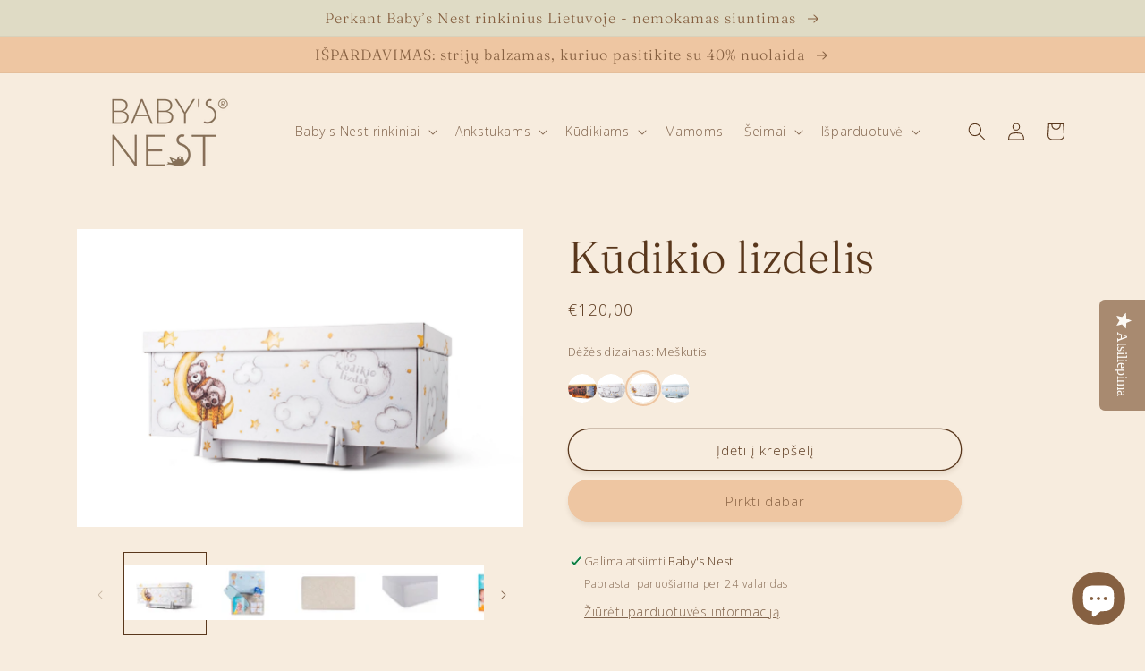

--- FILE ---
content_type: text/html; charset=utf-8
request_url: https://bestbabysnest.lt/products/kudikio-lizdas-meskutis
body_size: 40230
content:
<!doctype html>
<html class="no-js" lang="lt-LT">
  <head>
    <!-- Google Tag Manager -->
<script>(function(w,d,s,l,i){w[l]=w[l]||[];w[l].push({'gtm.start':
new Date().getTime(),event:'gtm.js'});var f=d.getElementsByTagName(s)[0],
j=d.createElement(s),dl=l!='dataLayer'?'&l='+l:'';j.async=true;j.src=
'https://www.googletagmanager.com/gtm.js?id='+i+dl;f.parentNode.insertBefore(j,f);
})(window,document,'script','dataLayer','GTM-5S5HG6V');</script>
<!-- End Google Tag Manager -->

<!-- Google tag (gtag.js) --> <script async src="https://www.googletagmanager.com/gtag/js?id=AW-755351860"></script> <script> window.dataLayer = window.dataLayer || []; function gtag(){dataLayer.push(arguments);} gtag('js', new Date()); gtag('config', 'AW-755351860'); </script>
    
    <meta charset="utf-8">
    <meta http-equiv="X-UA-Compatible" content="IE=edge">
    <meta name="viewport" content="width=device-width,initial-scale=1">
    <meta name="theme-color" content="">
    <link rel="canonical" href="https://bestbabysnest.lt/products/kudikio-lizdas-meskutis">
    <link rel="preconnect" href="https://cdn.shopify.com" crossorigin><link rel="icon" type="image/png" href="//bestbabysnest.lt/cdn/shop/files/Logo_Lizdelis_favicon.png?crop=center&height=32&v=1665578654&width=32"><link rel="preconnect" href="https://fonts.shopifycdn.com" crossorigin><title>
      Kūdikio lizdelis su priedais
 &ndash; Baby&#39;s Nest</title>

    
      <meta name="description" content="Kūdikio lizdelis Meškutis ir pirmosioms dienoms reikalingų daiktų rinkinys. Kad miegas būtų saldesnis kūdikio lizdelis su tvirtomis lingėmis sūpavimui.">
    

    

<meta property="og:site_name" content="Baby&#39;s Nest">
<meta property="og:url" content="https://bestbabysnest.lt/products/kudikio-lizdas-meskutis">
<meta property="og:title" content="Kūdikio lizdelis su priedais">
<meta property="og:type" content="product">
<meta property="og:description" content="Kūdikio lizdelis Meškutis ir pirmosioms dienoms reikalingų daiktų rinkinys. Kad miegas būtų saldesnis kūdikio lizdelis su tvirtomis lingėmis sūpavimui."><meta property="og:image" content="http://bestbabysnest.lt/cdn/shop/products/1meskutis_f2740e39-45e9-4cc1-b33b-e05a386ccd26.jpg?v=1675157278">
  <meta property="og:image:secure_url" content="https://bestbabysnest.lt/cdn/shop/products/1meskutis_f2740e39-45e9-4cc1-b33b-e05a386ccd26.jpg?v=1675157278">
  <meta property="og:image:width" content="2000">
  <meta property="og:image:height" content="1335"><meta property="og:price:amount" content="120,00">
  <meta property="og:price:currency" content="EUR"><meta name="twitter:card" content="summary_large_image">
<meta name="twitter:title" content="Kūdikio lizdelis su priedais">
<meta name="twitter:description" content="Kūdikio lizdelis Meškutis ir pirmosioms dienoms reikalingų daiktų rinkinys. Kad miegas būtų saldesnis kūdikio lizdelis su tvirtomis lingėmis sūpavimui.">


    <script src="//bestbabysnest.lt/cdn/shop/t/3/assets/global.js?v=135116476141006970691655436623" defer="defer"></script>
    <script>window.performance && window.performance.mark && window.performance.mark('shopify.content_for_header.start');</script><meta name="facebook-domain-verification" content="x62uysvg5j4be9qbdzuoljqxzpyv8x">
<meta id="shopify-digital-wallet" name="shopify-digital-wallet" content="/63321833687/digital_wallets/dialog">
<link rel="alternate" type="application/json+oembed" href="https://bestbabysnest.lt/products/kudikio-lizdas-meskutis.oembed">
<script async="async" src="/checkouts/internal/preloads.js?locale=lt-LT"></script>
<script id="shopify-features" type="application/json">{"accessToken":"c32331e60b4e0c616fc03b07155bafca","betas":["rich-media-storefront-analytics"],"domain":"bestbabysnest.lt","predictiveSearch":true,"shopId":63321833687,"locale":"lt"}</script>
<script>var Shopify = Shopify || {};
Shopify.shop = "kudikelis.myshopify.com";
Shopify.locale = "lt-LT";
Shopify.currency = {"active":"EUR","rate":"1.0"};
Shopify.country = "LT";
Shopify.theme = {"name":"kudikelis\/main","id":132895539415,"schema_name":"Dawn","schema_version":"4.0.0","theme_store_id":null,"role":"main"};
Shopify.theme.handle = "null";
Shopify.theme.style = {"id":null,"handle":null};
Shopify.cdnHost = "bestbabysnest.lt/cdn";
Shopify.routes = Shopify.routes || {};
Shopify.routes.root = "/";</script>
<script type="module">!function(o){(o.Shopify=o.Shopify||{}).modules=!0}(window);</script>
<script>!function(o){function n(){var o=[];function n(){o.push(Array.prototype.slice.apply(arguments))}return n.q=o,n}var t=o.Shopify=o.Shopify||{};t.loadFeatures=n(),t.autoloadFeatures=n()}(window);</script>
<script id="shop-js-analytics" type="application/json">{"pageType":"product"}</script>
<script defer="defer" async type="module" src="//bestbabysnest.lt/cdn/shopifycloud/shop-js/modules/v2/client.init-shop-cart-sync_CxaNaic0.lt-LT.esm.js"></script>
<script defer="defer" async type="module" src="//bestbabysnest.lt/cdn/shopifycloud/shop-js/modules/v2/chunk.common_CsmmNtoe.esm.js"></script>
<script type="module">
  await import("//bestbabysnest.lt/cdn/shopifycloud/shop-js/modules/v2/client.init-shop-cart-sync_CxaNaic0.lt-LT.esm.js");
await import("//bestbabysnest.lt/cdn/shopifycloud/shop-js/modules/v2/chunk.common_CsmmNtoe.esm.js");

  window.Shopify.SignInWithShop?.initShopCartSync?.({"fedCMEnabled":true,"windoidEnabled":true});

</script>
<script>(function() {
  var isLoaded = false;
  function asyncLoad() {
    if (isLoaded) return;
    isLoaded = true;
    var urls = ["https:\/\/cdn.shopify.com\/s\/files\/1\/0633\/2183\/3687\/t\/3\/assets\/booster_eu_cookie_63321833687.js?v=1671180463\u0026shop=kudikelis.myshopify.com"];
    for (var i = 0; i < urls.length; i++) {
      var s = document.createElement('script');
      s.type = 'text/javascript';
      s.async = true;
      s.src = urls[i];
      var x = document.getElementsByTagName('script')[0];
      x.parentNode.insertBefore(s, x);
    }
  };
  if(window.attachEvent) {
    window.attachEvent('onload', asyncLoad);
  } else {
    window.addEventListener('load', asyncLoad, false);
  }
})();</script>
<script id="__st">var __st={"a":63321833687,"offset":7200,"reqid":"b51da57f-dc34-4225-9129-25bbd1f7e6a3-1768968631","pageurl":"bestbabysnest.lt\/products\/kudikio-lizdas-meskutis","u":"b4ea4df0533c","p":"product","rtyp":"product","rid":7897006899415};</script>
<script>window.ShopifyPaypalV4VisibilityTracking = true;</script>
<script id="captcha-bootstrap">!function(){'use strict';const t='contact',e='account',n='new_comment',o=[[t,t],['blogs',n],['comments',n],[t,'customer']],c=[[e,'customer_login'],[e,'guest_login'],[e,'recover_customer_password'],[e,'create_customer']],r=t=>t.map((([t,e])=>`form[action*='/${t}']:not([data-nocaptcha='true']) input[name='form_type'][value='${e}']`)).join(','),a=t=>()=>t?[...document.querySelectorAll(t)].map((t=>t.form)):[];function s(){const t=[...o],e=r(t);return a(e)}const i='password',u='form_key',d=['recaptcha-v3-token','g-recaptcha-response','h-captcha-response',i],f=()=>{try{return window.sessionStorage}catch{return}},m='__shopify_v',_=t=>t.elements[u];function p(t,e,n=!1){try{const o=window.sessionStorage,c=JSON.parse(o.getItem(e)),{data:r}=function(t){const{data:e,action:n}=t;return t[m]||n?{data:e,action:n}:{data:t,action:n}}(c);for(const[e,n]of Object.entries(r))t.elements[e]&&(t.elements[e].value=n);n&&o.removeItem(e)}catch(o){console.error('form repopulation failed',{error:o})}}const l='form_type',E='cptcha';function T(t){t.dataset[E]=!0}const w=window,h=w.document,L='Shopify',v='ce_forms',y='captcha';let A=!1;((t,e)=>{const n=(g='f06e6c50-85a8-45c8-87d0-21a2b65856fe',I='https://cdn.shopify.com/shopifycloud/storefront-forms-hcaptcha/ce_storefront_forms_captcha_hcaptcha.v1.5.2.iife.js',D={infoText:'Saugo „hCaptcha“',privacyText:'Privatumas',termsText:'Sąlygos'},(t,e,n)=>{const o=w[L][v],c=o.bindForm;if(c)return c(t,g,e,D).then(n);var r;o.q.push([[t,g,e,D],n]),r=I,A||(h.body.append(Object.assign(h.createElement('script'),{id:'captcha-provider',async:!0,src:r})),A=!0)});var g,I,D;w[L]=w[L]||{},w[L][v]=w[L][v]||{},w[L][v].q=[],w[L][y]=w[L][y]||{},w[L][y].protect=function(t,e){n(t,void 0,e),T(t)},Object.freeze(w[L][y]),function(t,e,n,w,h,L){const[v,y,A,g]=function(t,e,n){const i=e?o:[],u=t?c:[],d=[...i,...u],f=r(d),m=r(i),_=r(d.filter((([t,e])=>n.includes(e))));return[a(f),a(m),a(_),s()]}(w,h,L),I=t=>{const e=t.target;return e instanceof HTMLFormElement?e:e&&e.form},D=t=>v().includes(t);t.addEventListener('submit',(t=>{const e=I(t);if(!e)return;const n=D(e)&&!e.dataset.hcaptchaBound&&!e.dataset.recaptchaBound,o=_(e),c=g().includes(e)&&(!o||!o.value);(n||c)&&t.preventDefault(),c&&!n&&(function(t){try{if(!f())return;!function(t){const e=f();if(!e)return;const n=_(t);if(!n)return;const o=n.value;o&&e.removeItem(o)}(t);const e=Array.from(Array(32),(()=>Math.random().toString(36)[2])).join('');!function(t,e){_(t)||t.append(Object.assign(document.createElement('input'),{type:'hidden',name:u})),t.elements[u].value=e}(t,e),function(t,e){const n=f();if(!n)return;const o=[...t.querySelectorAll(`input[type='${i}']`)].map((({name:t})=>t)),c=[...d,...o],r={};for(const[a,s]of new FormData(t).entries())c.includes(a)||(r[a]=s);n.setItem(e,JSON.stringify({[m]:1,action:t.action,data:r}))}(t,e)}catch(e){console.error('failed to persist form',e)}}(e),e.submit())}));const S=(t,e)=>{t&&!t.dataset[E]&&(n(t,e.some((e=>e===t))),T(t))};for(const o of['focusin','change'])t.addEventListener(o,(t=>{const e=I(t);D(e)&&S(e,y())}));const B=e.get('form_key'),M=e.get(l),P=B&&M;t.addEventListener('DOMContentLoaded',(()=>{const t=y();if(P)for(const e of t)e.elements[l].value===M&&p(e,B);[...new Set([...A(),...v().filter((t=>'true'===t.dataset.shopifyCaptcha))])].forEach((e=>S(e,t)))}))}(h,new URLSearchParams(w.location.search),n,t,e,['guest_login'])})(!0,!0)}();</script>
<script integrity="sha256-4kQ18oKyAcykRKYeNunJcIwy7WH5gtpwJnB7kiuLZ1E=" data-source-attribution="shopify.loadfeatures" defer="defer" src="//bestbabysnest.lt/cdn/shopifycloud/storefront/assets/storefront/load_feature-a0a9edcb.js" crossorigin="anonymous"></script>
<script data-source-attribution="shopify.dynamic_checkout.dynamic.init">var Shopify=Shopify||{};Shopify.PaymentButton=Shopify.PaymentButton||{isStorefrontPortableWallets:!0,init:function(){window.Shopify.PaymentButton.init=function(){};var t=document.createElement("script");t.src="https://bestbabysnest.lt/cdn/shopifycloud/portable-wallets/latest/portable-wallets.lt.js",t.type="module",document.head.appendChild(t)}};
</script>
<script data-source-attribution="shopify.dynamic_checkout.buyer_consent">
  function portableWalletsHideBuyerConsent(e){var t=document.getElementById("shopify-buyer-consent"),n=document.getElementById("shopify-subscription-policy-button");t&&n&&(t.classList.add("hidden"),t.setAttribute("aria-hidden","true"),n.removeEventListener("click",e))}function portableWalletsShowBuyerConsent(e){var t=document.getElementById("shopify-buyer-consent"),n=document.getElementById("shopify-subscription-policy-button");t&&n&&(t.classList.remove("hidden"),t.removeAttribute("aria-hidden"),n.addEventListener("click",e))}window.Shopify?.PaymentButton&&(window.Shopify.PaymentButton.hideBuyerConsent=portableWalletsHideBuyerConsent,window.Shopify.PaymentButton.showBuyerConsent=portableWalletsShowBuyerConsent);
</script>
<script>
  function portableWalletsCleanup(e){e&&e.src&&console.error("Failed to load portable wallets script "+e.src);var t=document.querySelectorAll("shopify-accelerated-checkout .shopify-payment-button__skeleton, shopify-accelerated-checkout-cart .wallet-cart-button__skeleton"),e=document.getElementById("shopify-buyer-consent");for(let e=0;e<t.length;e++)t[e].remove();e&&e.remove()}function portableWalletsNotLoadedAsModule(e){e instanceof ErrorEvent&&"string"==typeof e.message&&e.message.includes("import.meta")&&"string"==typeof e.filename&&e.filename.includes("portable-wallets")&&(window.removeEventListener("error",portableWalletsNotLoadedAsModule),window.Shopify.PaymentButton.failedToLoad=e,"loading"===document.readyState?document.addEventListener("DOMContentLoaded",window.Shopify.PaymentButton.init):window.Shopify.PaymentButton.init())}window.addEventListener("error",portableWalletsNotLoadedAsModule);
</script>

<script type="module" src="https://bestbabysnest.lt/cdn/shopifycloud/portable-wallets/latest/portable-wallets.lt.js" onError="portableWalletsCleanup(this)" crossorigin="anonymous"></script>
<script nomodule>
  document.addEventListener("DOMContentLoaded", portableWalletsCleanup);
</script>

<link id="shopify-accelerated-checkout-styles" rel="stylesheet" media="screen" href="https://bestbabysnest.lt/cdn/shopifycloud/portable-wallets/latest/accelerated-checkout-backwards-compat.css" crossorigin="anonymous">
<style id="shopify-accelerated-checkout-cart">
        #shopify-buyer-consent {
  margin-top: 1em;
  display: inline-block;
  width: 100%;
}

#shopify-buyer-consent.hidden {
  display: none;
}

#shopify-subscription-policy-button {
  background: none;
  border: none;
  padding: 0;
  text-decoration: underline;
  font-size: inherit;
  cursor: pointer;
}

#shopify-subscription-policy-button::before {
  box-shadow: none;
}

      </style>
<script id="sections-script" data-sections="main-product,header,footer" defer="defer" src="//bestbabysnest.lt/cdn/shop/t/3/compiled_assets/scripts.js?v=1999"></script>
<script>window.performance && window.performance.mark && window.performance.mark('shopify.content_for_header.end');</script>


    <style data-shopify>
      @font-face {
  font-family: "Open Sans";
  font-weight: 300;
  font-style: normal;
  font-display: swap;
  src: url("//bestbabysnest.lt/cdn/fonts/open_sans/opensans_n3.b10466eda05a6b2d1ef0f6ba490dcecf7588dd78.woff2") format("woff2"),
       url("//bestbabysnest.lt/cdn/fonts/open_sans/opensans_n3.056c4b5dddadba7018747bd50fdaa80430e21710.woff") format("woff");
}

      @font-face {
  font-family: "Open Sans";
  font-weight: 700;
  font-style: normal;
  font-display: swap;
  src: url("//bestbabysnest.lt/cdn/fonts/open_sans/opensans_n7.a9393be1574ea8606c68f4441806b2711d0d13e4.woff2") format("woff2"),
       url("//bestbabysnest.lt/cdn/fonts/open_sans/opensans_n7.7b8af34a6ebf52beb1a4c1d8c73ad6910ec2e553.woff") format("woff");
}

      @font-face {
  font-family: "Open Sans";
  font-weight: 300;
  font-style: italic;
  font-display: swap;
  src: url("//bestbabysnest.lt/cdn/fonts/open_sans/opensans_i3.853ebda1c5f31329bb2a566ea7797548807a48bf.woff2") format("woff2"),
       url("//bestbabysnest.lt/cdn/fonts/open_sans/opensans_i3.3359d7c8c5a869c65cb7df3aa76a8d52237b1b65.woff") format("woff");
}

      @font-face {
  font-family: "Open Sans";
  font-weight: 700;
  font-style: italic;
  font-display: swap;
  src: url("//bestbabysnest.lt/cdn/fonts/open_sans/opensans_i7.916ced2e2ce15f7fcd95d196601a15e7b89ee9a4.woff2") format("woff2"),
       url("//bestbabysnest.lt/cdn/fonts/open_sans/opensans_i7.99a9cff8c86ea65461de497ade3d515a98f8b32a.woff") format("woff");
}

      @font-face {
  font-family: Fraunces;
  font-weight: 300;
  font-style: normal;
  font-display: swap;
  src: url("//bestbabysnest.lt/cdn/fonts/fraunces/fraunces_n3.eb6167b8e91a4d1bd5856f011cf4040a1c7f82c4.woff2") format("woff2"),
       url("//bestbabysnest.lt/cdn/fonts/fraunces/fraunces_n3.358d9e4f36c5950dc30ac8bff0428c25af172c96.woff") format("woff");
}


      :root {
        --font-body-family: "Open Sans", sans-serif;
        --font-body-style: normal;
        --font-body-weight: 300;

        --font-heading-family: Fraunces, serif;
        --font-heading-style: normal;
        --font-heading-weight: 300;

        --font-body-scale: 1.0;
        --font-heading-scale: 1.25;

        --color-base-text: 89, 55, 28;
        --color-shadow: 89, 55, 28;
        --color-base-background-1: 247, 236, 222;
        --color-base-background-2: 246, 218, 163;
        --color-base-solid-button-labels: 134, 96, 65;
        --color-base-outline-button-labels: 89, 55, 28;
        --color-base-accent-1: 238, 198, 162;
        --color-base-accent-2: 223, 219, 197;
        --payment-terms-background-color: #f7ecde;

        --gradient-base-background-1: #f7ecde;
        --gradient-base-background-2: #f6daa3;
        --gradient-base-accent-1: #eec6a2;
        --gradient-base-accent-2: #dfdbc5;

        --media-padding: px;
        --media-border-opacity: 0.05;
        --media-border-width: 0px;
        --media-radius: 0px;
        --media-shadow-opacity: 0.0;
        --media-shadow-horizontal-offset: 0px;
        --media-shadow-vertical-offset: 4px;
        --media-shadow-blur-radius: 5px;

        --page-width: 120rem;
        --page-width-margin: 0rem;

        --card-image-padding: 0.0rem;
        --card-corner-radius: 0.0rem;
        --card-text-alignment: center;
        --card-border-width: 0.0rem;
        --card-border-opacity: 0.1;
        --card-shadow-opacity: 0.0;
        --card-shadow-horizontal-offset: 0.0rem;
        --card-shadow-vertical-offset: 0.4rem;
        --card-shadow-blur-radius: 0.5rem;

        --badge-corner-radius: 4.0rem;

        --popup-border-width: 1px;
        --popup-border-opacity: 0.1;
        --popup-corner-radius: 0px;
        --popup-shadow-opacity: 0.0;
        --popup-shadow-horizontal-offset: 0px;
        --popup-shadow-vertical-offset: 4px;
        --popup-shadow-blur-radius: 5px;

        --drawer-border-width: 1px;
        --drawer-border-opacity: 0.1;
        --drawer-shadow-opacity: 0.0;
        --drawer-shadow-horizontal-offset: 0px;
        --drawer-shadow-vertical-offset: 4px;
        --drawer-shadow-blur-radius: 5px;

        --spacing-sections-desktop: 0px;
        --spacing-sections-mobile: 0px;

        --grid-desktop-vertical-spacing: 8px;
        --grid-desktop-horizontal-spacing: 8px;
        --grid-mobile-vertical-spacing: 4px;
        --grid-mobile-horizontal-spacing: 4px;

        --text-boxes-border-opacity: 0.1;
        --text-boxes-border-width: 0px;
        --text-boxes-radius: 0px;
        --text-boxes-shadow-opacity: 0.0;
        --text-boxes-shadow-horizontal-offset: 0px;
        --text-boxes-shadow-vertical-offset: 4px;
        --text-boxes-shadow-blur-radius: 5px;

        --buttons-radius: 40px;
        --buttons-radius-outset: 41px;
        --buttons-border-width: 1px;
        --buttons-border-opacity: 1.0;
        --buttons-shadow-opacity: 0.1;
        --buttons-shadow-horizontal-offset: 0px;
        --buttons-shadow-vertical-offset: 4px;
        --buttons-shadow-blur-radius: 5px;
        --buttons-border-offset: 0.3px;

        --inputs-radius: 40px;
        --inputs-border-width: 1px;
        --inputs-border-opacity: 0.55;
        --inputs-shadow-opacity: 0.0;
        --inputs-shadow-horizontal-offset: 0px;
        --inputs-margin-offset: 0px;
        --inputs-shadow-vertical-offset: 4px;
        --inputs-shadow-blur-radius: 5px;
        --inputs-radius-outset: 41px;

        --variant-pills-radius: 40px;
        --variant-pills-border-width: 1px;
        --variant-pills-border-opacity: 0.55;
        --variant-pills-shadow-opacity: 0.1;
        --variant-pills-shadow-horizontal-offset: 0px;
        --variant-pills-shadow-vertical-offset: 4px;
        --variant-pills-shadow-blur-radius: 5px;
      }

      *,
      *::before,
      *::after {
        box-sizing: inherit;
      }

      html {
        box-sizing: border-box;
        font-size: calc(var(--font-body-scale) * 62.5%);
        height: 100%;
      }

      body {
        display: grid;
        grid-template-rows: auto auto 1fr auto;
        grid-template-columns: 100%;
        min-height: 100%;
        margin: 0;
        font-size: 1.5rem;
        letter-spacing: 0.06rem;
        line-height: calc(1 + 0.8 / var(--font-body-scale));
        font-family: var(--font-body-family);
        font-style: var(--font-body-style);
        font-weight: var(--font-body-weight);
      }

      @media screen and (min-width: 750px) {
        body {
          font-size: 1.6rem;
        }
      }
    </style>

    <link href="//bestbabysnest.lt/cdn/shop/t/3/assets/base.css?v=184122713494884000011673527416" rel="stylesheet" type="text/css" media="all" />
<link rel="preload" as="font" href="//bestbabysnest.lt/cdn/fonts/open_sans/opensans_n3.b10466eda05a6b2d1ef0f6ba490dcecf7588dd78.woff2" type="font/woff2" crossorigin><link rel="preload" as="font" href="//bestbabysnest.lt/cdn/fonts/fraunces/fraunces_n3.eb6167b8e91a4d1bd5856f011cf4040a1c7f82c4.woff2" type="font/woff2" crossorigin><link rel="stylesheet" href="//bestbabysnest.lt/cdn/shop/t/3/assets/component-predictive-search.css?v=165644661289088488651653567405" media="print" onload="this.media='all'"><script>document.documentElement.className = document.documentElement.className.replace('no-js', 'js');
    if (Shopify.designMode) {
      document.documentElement.classList.add('shopify-design-mode');
    }
    </script>
  <script type="text/javascript">
(function e(){var e=document.createElement("script");e.type="text/javascript",e.async=true,e.src="//staticw2.yotpo.com/DhJKTsh1PhOrZgFk0ixqxYSYerMwpXtKwHEwkaEk/widget.js";var t=document.getElementsByTagName("script")[0];t.parentNode.insertBefore(e,t)})();
</script>
<meta name="verify-paysera" content="e662c5e5fcc5992ce1bde204798e0c48">
  
<script id="docapp-cart">window.docappCart = {"note":null,"attributes":{},"original_total_price":0,"total_price":0,"total_discount":0,"total_weight":0.0,"item_count":0,"items":[],"requires_shipping":false,"currency":"EUR","items_subtotal_price":0,"cart_level_discount_applications":[],"checkout_charge_amount":0}; window.docappCart.currency = "EUR"; window.docappCart.shop_currency = "EUR";</script>
<script id="docapp-free-item-speedup">
(() => { if (!document.documentElement.innerHTML.includes('\\/shop' + '\\/js' + '\\/free-gift-cart-upsell-pro.min.js') || window.freeGiftCartUpsellProAppLoaded) return; let script = document.createElement('script'); script.src = "https://d2fk970j0emtue.cloudfront.net/shop/js/free-gift-cart-upsell-pro.min.js?shop=kudikelis.myshopify.com"; document.getElementById('docapp-free-item-speedup').after(script); })();
</script>
<!-- BEGIN app block: shopify://apps/yotpo-product-reviews/blocks/settings/eb7dfd7d-db44-4334-bc49-c893b51b36cf -->


<script type="text/javascript">
  (function e(){var e=document.createElement("script");
  e.type="text/javascript",e.async=true,
  e.src="//staticw2.yotpo.com/DhJKTsh1PhOrZgFk0ixqxYSYerMwpXtKwHEwkaEk/widget.js?lang=lt-LT";
  var t=document.getElementsByTagName("script")[0];
  t.parentNode.insertBefore(e,t)})();
</script>



  
<!-- END app block --><script src="https://cdn.shopify.com/extensions/8d2c31d3-a828-4daf-820f-80b7f8e01c39/nova-eu-cookie-bar-gdpr-4/assets/nova-cookie-app-embed.js" type="text/javascript" defer="defer"></script>
<link href="https://cdn.shopify.com/extensions/8d2c31d3-a828-4daf-820f-80b7f8e01c39/nova-eu-cookie-bar-gdpr-4/assets/nova-cookie.css" rel="stylesheet" type="text/css" media="all">
<script src="https://cdn.shopify.com/extensions/e8878072-2f6b-4e89-8082-94b04320908d/inbox-1254/assets/inbox-chat-loader.js" type="text/javascript" defer="defer"></script>
<link href="https://monorail-edge.shopifysvc.com" rel="dns-prefetch">
<script>(function(){if ("sendBeacon" in navigator && "performance" in window) {try {var session_token_from_headers = performance.getEntriesByType('navigation')[0].serverTiming.find(x => x.name == '_s').description;} catch {var session_token_from_headers = undefined;}var session_cookie_matches = document.cookie.match(/_shopify_s=([^;]*)/);var session_token_from_cookie = session_cookie_matches && session_cookie_matches.length === 2 ? session_cookie_matches[1] : "";var session_token = session_token_from_headers || session_token_from_cookie || "";function handle_abandonment_event(e) {var entries = performance.getEntries().filter(function(entry) {return /monorail-edge.shopifysvc.com/.test(entry.name);});if (!window.abandonment_tracked && entries.length === 0) {window.abandonment_tracked = true;var currentMs = Date.now();var navigation_start = performance.timing.navigationStart;var payload = {shop_id: 63321833687,url: window.location.href,navigation_start,duration: currentMs - navigation_start,session_token,page_type: "product"};window.navigator.sendBeacon("https://monorail-edge.shopifysvc.com/v1/produce", JSON.stringify({schema_id: "online_store_buyer_site_abandonment/1.1",payload: payload,metadata: {event_created_at_ms: currentMs,event_sent_at_ms: currentMs}}));}}window.addEventListener('pagehide', handle_abandonment_event);}}());</script>
<script id="web-pixels-manager-setup">(function e(e,d,r,n,o){if(void 0===o&&(o={}),!Boolean(null===(a=null===(i=window.Shopify)||void 0===i?void 0:i.analytics)||void 0===a?void 0:a.replayQueue)){var i,a;window.Shopify=window.Shopify||{};var t=window.Shopify;t.analytics=t.analytics||{};var s=t.analytics;s.replayQueue=[],s.publish=function(e,d,r){return s.replayQueue.push([e,d,r]),!0};try{self.performance.mark("wpm:start")}catch(e){}var l=function(){var e={modern:/Edge?\/(1{2}[4-9]|1[2-9]\d|[2-9]\d{2}|\d{4,})\.\d+(\.\d+|)|Firefox\/(1{2}[4-9]|1[2-9]\d|[2-9]\d{2}|\d{4,})\.\d+(\.\d+|)|Chrom(ium|e)\/(9{2}|\d{3,})\.\d+(\.\d+|)|(Maci|X1{2}).+ Version\/(15\.\d+|(1[6-9]|[2-9]\d|\d{3,})\.\d+)([,.]\d+|)( \(\w+\)|)( Mobile\/\w+|) Safari\/|Chrome.+OPR\/(9{2}|\d{3,})\.\d+\.\d+|(CPU[ +]OS|iPhone[ +]OS|CPU[ +]iPhone|CPU IPhone OS|CPU iPad OS)[ +]+(15[._]\d+|(1[6-9]|[2-9]\d|\d{3,})[._]\d+)([._]\d+|)|Android:?[ /-](13[3-9]|1[4-9]\d|[2-9]\d{2}|\d{4,})(\.\d+|)(\.\d+|)|Android.+Firefox\/(13[5-9]|1[4-9]\d|[2-9]\d{2}|\d{4,})\.\d+(\.\d+|)|Android.+Chrom(ium|e)\/(13[3-9]|1[4-9]\d|[2-9]\d{2}|\d{4,})\.\d+(\.\d+|)|SamsungBrowser\/([2-9]\d|\d{3,})\.\d+/,legacy:/Edge?\/(1[6-9]|[2-9]\d|\d{3,})\.\d+(\.\d+|)|Firefox\/(5[4-9]|[6-9]\d|\d{3,})\.\d+(\.\d+|)|Chrom(ium|e)\/(5[1-9]|[6-9]\d|\d{3,})\.\d+(\.\d+|)([\d.]+$|.*Safari\/(?![\d.]+ Edge\/[\d.]+$))|(Maci|X1{2}).+ Version\/(10\.\d+|(1[1-9]|[2-9]\d|\d{3,})\.\d+)([,.]\d+|)( \(\w+\)|)( Mobile\/\w+|) Safari\/|Chrome.+OPR\/(3[89]|[4-9]\d|\d{3,})\.\d+\.\d+|(CPU[ +]OS|iPhone[ +]OS|CPU[ +]iPhone|CPU IPhone OS|CPU iPad OS)[ +]+(10[._]\d+|(1[1-9]|[2-9]\d|\d{3,})[._]\d+)([._]\d+|)|Android:?[ /-](13[3-9]|1[4-9]\d|[2-9]\d{2}|\d{4,})(\.\d+|)(\.\d+|)|Mobile Safari.+OPR\/([89]\d|\d{3,})\.\d+\.\d+|Android.+Firefox\/(13[5-9]|1[4-9]\d|[2-9]\d{2}|\d{4,})\.\d+(\.\d+|)|Android.+Chrom(ium|e)\/(13[3-9]|1[4-9]\d|[2-9]\d{2}|\d{4,})\.\d+(\.\d+|)|Android.+(UC? ?Browser|UCWEB|U3)[ /]?(15\.([5-9]|\d{2,})|(1[6-9]|[2-9]\d|\d{3,})\.\d+)\.\d+|SamsungBrowser\/(5\.\d+|([6-9]|\d{2,})\.\d+)|Android.+MQ{2}Browser\/(14(\.(9|\d{2,})|)|(1[5-9]|[2-9]\d|\d{3,})(\.\d+|))(\.\d+|)|K[Aa][Ii]OS\/(3\.\d+|([4-9]|\d{2,})\.\d+)(\.\d+|)/},d=e.modern,r=e.legacy,n=navigator.userAgent;return n.match(d)?"modern":n.match(r)?"legacy":"unknown"}(),u="modern"===l?"modern":"legacy",c=(null!=n?n:{modern:"",legacy:""})[u],f=function(e){return[e.baseUrl,"/wpm","/b",e.hashVersion,"modern"===e.buildTarget?"m":"l",".js"].join("")}({baseUrl:d,hashVersion:r,buildTarget:u}),m=function(e){var d=e.version,r=e.bundleTarget,n=e.surface,o=e.pageUrl,i=e.monorailEndpoint;return{emit:function(e){var a=e.status,t=e.errorMsg,s=(new Date).getTime(),l=JSON.stringify({metadata:{event_sent_at_ms:s},events:[{schema_id:"web_pixels_manager_load/3.1",payload:{version:d,bundle_target:r,page_url:o,status:a,surface:n,error_msg:t},metadata:{event_created_at_ms:s}}]});if(!i)return console&&console.warn&&console.warn("[Web Pixels Manager] No Monorail endpoint provided, skipping logging."),!1;try{return self.navigator.sendBeacon.bind(self.navigator)(i,l)}catch(e){}var u=new XMLHttpRequest;try{return u.open("POST",i,!0),u.setRequestHeader("Content-Type","text/plain"),u.send(l),!0}catch(e){return console&&console.warn&&console.warn("[Web Pixels Manager] Got an unhandled error while logging to Monorail."),!1}}}}({version:r,bundleTarget:l,surface:e.surface,pageUrl:self.location.href,monorailEndpoint:e.monorailEndpoint});try{o.browserTarget=l,function(e){var d=e.src,r=e.async,n=void 0===r||r,o=e.onload,i=e.onerror,a=e.sri,t=e.scriptDataAttributes,s=void 0===t?{}:t,l=document.createElement("script"),u=document.querySelector("head"),c=document.querySelector("body");if(l.async=n,l.src=d,a&&(l.integrity=a,l.crossOrigin="anonymous"),s)for(var f in s)if(Object.prototype.hasOwnProperty.call(s,f))try{l.dataset[f]=s[f]}catch(e){}if(o&&l.addEventListener("load",o),i&&l.addEventListener("error",i),u)u.appendChild(l);else{if(!c)throw new Error("Did not find a head or body element to append the script");c.appendChild(l)}}({src:f,async:!0,onload:function(){if(!function(){var e,d;return Boolean(null===(d=null===(e=window.Shopify)||void 0===e?void 0:e.analytics)||void 0===d?void 0:d.initialized)}()){var d=window.webPixelsManager.init(e)||void 0;if(d){var r=window.Shopify.analytics;r.replayQueue.forEach((function(e){var r=e[0],n=e[1],o=e[2];d.publishCustomEvent(r,n,o)})),r.replayQueue=[],r.publish=d.publishCustomEvent,r.visitor=d.visitor,r.initialized=!0}}},onerror:function(){return m.emit({status:"failed",errorMsg:"".concat(f," has failed to load")})},sri:function(e){var d=/^sha384-[A-Za-z0-9+/=]+$/;return"string"==typeof e&&d.test(e)}(c)?c:"",scriptDataAttributes:o}),m.emit({status:"loading"})}catch(e){m.emit({status:"failed",errorMsg:(null==e?void 0:e.message)||"Unknown error"})}}})({shopId: 63321833687,storefrontBaseUrl: "https://bestbabysnest.lt",extensionsBaseUrl: "https://extensions.shopifycdn.com/cdn/shopifycloud/web-pixels-manager",monorailEndpoint: "https://monorail-edge.shopifysvc.com/unstable/produce_batch",surface: "storefront-renderer",enabledBetaFlags: ["2dca8a86"],webPixelsConfigList: [{"id":"1177977179","configuration":"{\"config\":\"{\\\"pixel_id\\\":\\\"G-6PNZGT9CR0\\\",\\\"gtag_events\\\":[{\\\"type\\\":\\\"purchase\\\",\\\"action_label\\\":\\\"G-6PNZGT9CR0\\\"},{\\\"type\\\":\\\"page_view\\\",\\\"action_label\\\":\\\"G-6PNZGT9CR0\\\"},{\\\"type\\\":\\\"view_item\\\",\\\"action_label\\\":\\\"G-6PNZGT9CR0\\\"},{\\\"type\\\":\\\"search\\\",\\\"action_label\\\":\\\"G-6PNZGT9CR0\\\"},{\\\"type\\\":\\\"add_to_cart\\\",\\\"action_label\\\":\\\"G-6PNZGT9CR0\\\"},{\\\"type\\\":\\\"begin_checkout\\\",\\\"action_label\\\":\\\"G-6PNZGT9CR0\\\"},{\\\"type\\\":\\\"add_payment_info\\\",\\\"action_label\\\":\\\"G-6PNZGT9CR0\\\"}],\\\"enable_monitoring_mode\\\":false}\"}","eventPayloadVersion":"v1","runtimeContext":"OPEN","scriptVersion":"b2a88bafab3e21179ed38636efcd8a93","type":"APP","apiClientId":1780363,"privacyPurposes":[],"dataSharingAdjustments":{"protectedCustomerApprovalScopes":["read_customer_address","read_customer_email","read_customer_name","read_customer_personal_data","read_customer_phone"]}},{"id":"261980507","configuration":"{\"pixel_id\":\"271320622483641\",\"pixel_type\":\"facebook_pixel\",\"metaapp_system_user_token\":\"-\"}","eventPayloadVersion":"v1","runtimeContext":"OPEN","scriptVersion":"ca16bc87fe92b6042fbaa3acc2fbdaa6","type":"APP","apiClientId":2329312,"privacyPurposes":["ANALYTICS","MARKETING","SALE_OF_DATA"],"dataSharingAdjustments":{"protectedCustomerApprovalScopes":["read_customer_address","read_customer_email","read_customer_name","read_customer_personal_data","read_customer_phone"]}},{"id":"shopify-app-pixel","configuration":"{}","eventPayloadVersion":"v1","runtimeContext":"STRICT","scriptVersion":"0450","apiClientId":"shopify-pixel","type":"APP","privacyPurposes":["ANALYTICS","MARKETING"]},{"id":"shopify-custom-pixel","eventPayloadVersion":"v1","runtimeContext":"LAX","scriptVersion":"0450","apiClientId":"shopify-pixel","type":"CUSTOM","privacyPurposes":["ANALYTICS","MARKETING"]}],isMerchantRequest: false,initData: {"shop":{"name":"Baby's Nest","paymentSettings":{"currencyCode":"EUR"},"myshopifyDomain":"kudikelis.myshopify.com","countryCode":"LT","storefrontUrl":"https:\/\/bestbabysnest.lt"},"customer":null,"cart":null,"checkout":null,"productVariants":[{"price":{"amount":120.0,"currencyCode":"EUR"},"product":{"title":"Kūdikio lizdelis","vendor":"kudikelis","id":"7897006899415","untranslatedTitle":"Kūdikio lizdelis","url":"\/products\/kudikio-lizdas-meskutis","type":"lizdas"},"id":"43632098705623","image":{"src":"\/\/bestbabysnest.lt\/cdn\/shop\/products\/1meskutis_f2740e39-45e9-4cc1-b33b-e05a386ccd26.jpg?v=1675157278"},"sku":null,"title":"Default Title","untranslatedTitle":"Default Title"}],"purchasingCompany":null},},"https://bestbabysnest.lt/cdn","fcfee988w5aeb613cpc8e4bc33m6693e112",{"modern":"","legacy":""},{"shopId":"63321833687","storefrontBaseUrl":"https:\/\/bestbabysnest.lt","extensionBaseUrl":"https:\/\/extensions.shopifycdn.com\/cdn\/shopifycloud\/web-pixels-manager","surface":"storefront-renderer","enabledBetaFlags":"[\"2dca8a86\"]","isMerchantRequest":"false","hashVersion":"fcfee988w5aeb613cpc8e4bc33m6693e112","publish":"custom","events":"[[\"page_viewed\",{}],[\"product_viewed\",{\"productVariant\":{\"price\":{\"amount\":120.0,\"currencyCode\":\"EUR\"},\"product\":{\"title\":\"Kūdikio lizdelis\",\"vendor\":\"kudikelis\",\"id\":\"7897006899415\",\"untranslatedTitle\":\"Kūdikio lizdelis\",\"url\":\"\/products\/kudikio-lizdas-meskutis\",\"type\":\"lizdas\"},\"id\":\"43632098705623\",\"image\":{\"src\":\"\/\/bestbabysnest.lt\/cdn\/shop\/products\/1meskutis_f2740e39-45e9-4cc1-b33b-e05a386ccd26.jpg?v=1675157278\"},\"sku\":null,\"title\":\"Default Title\",\"untranslatedTitle\":\"Default Title\"}}]]"});</script><script>
  window.ShopifyAnalytics = window.ShopifyAnalytics || {};
  window.ShopifyAnalytics.meta = window.ShopifyAnalytics.meta || {};
  window.ShopifyAnalytics.meta.currency = 'EUR';
  var meta = {"product":{"id":7897006899415,"gid":"gid:\/\/shopify\/Product\/7897006899415","vendor":"kudikelis","type":"lizdas","handle":"kudikio-lizdas-meskutis","variants":[{"id":43632098705623,"price":12000,"name":"Kūdikio lizdelis","public_title":null,"sku":null}],"remote":false},"page":{"pageType":"product","resourceType":"product","resourceId":7897006899415,"requestId":"b51da57f-dc34-4225-9129-25bbd1f7e6a3-1768968631"}};
  for (var attr in meta) {
    window.ShopifyAnalytics.meta[attr] = meta[attr];
  }
</script>
<script class="analytics">
  (function () {
    var customDocumentWrite = function(content) {
      var jquery = null;

      if (window.jQuery) {
        jquery = window.jQuery;
      } else if (window.Checkout && window.Checkout.$) {
        jquery = window.Checkout.$;
      }

      if (jquery) {
        jquery('body').append(content);
      }
    };

    var hasLoggedConversion = function(token) {
      if (token) {
        return document.cookie.indexOf('loggedConversion=' + token) !== -1;
      }
      return false;
    }

    var setCookieIfConversion = function(token) {
      if (token) {
        var twoMonthsFromNow = new Date(Date.now());
        twoMonthsFromNow.setMonth(twoMonthsFromNow.getMonth() + 2);

        document.cookie = 'loggedConversion=' + token + '; expires=' + twoMonthsFromNow;
      }
    }

    var trekkie = window.ShopifyAnalytics.lib = window.trekkie = window.trekkie || [];
    if (trekkie.integrations) {
      return;
    }
    trekkie.methods = [
      'identify',
      'page',
      'ready',
      'track',
      'trackForm',
      'trackLink'
    ];
    trekkie.factory = function(method) {
      return function() {
        var args = Array.prototype.slice.call(arguments);
        args.unshift(method);
        trekkie.push(args);
        return trekkie;
      };
    };
    for (var i = 0; i < trekkie.methods.length; i++) {
      var key = trekkie.methods[i];
      trekkie[key] = trekkie.factory(key);
    }
    trekkie.load = function(config) {
      trekkie.config = config || {};
      trekkie.config.initialDocumentCookie = document.cookie;
      var first = document.getElementsByTagName('script')[0];
      var script = document.createElement('script');
      script.type = 'text/javascript';
      script.onerror = function(e) {
        var scriptFallback = document.createElement('script');
        scriptFallback.type = 'text/javascript';
        scriptFallback.onerror = function(error) {
                var Monorail = {
      produce: function produce(monorailDomain, schemaId, payload) {
        var currentMs = new Date().getTime();
        var event = {
          schema_id: schemaId,
          payload: payload,
          metadata: {
            event_created_at_ms: currentMs,
            event_sent_at_ms: currentMs
          }
        };
        return Monorail.sendRequest("https://" + monorailDomain + "/v1/produce", JSON.stringify(event));
      },
      sendRequest: function sendRequest(endpointUrl, payload) {
        // Try the sendBeacon API
        if (window && window.navigator && typeof window.navigator.sendBeacon === 'function' && typeof window.Blob === 'function' && !Monorail.isIos12()) {
          var blobData = new window.Blob([payload], {
            type: 'text/plain'
          });

          if (window.navigator.sendBeacon(endpointUrl, blobData)) {
            return true;
          } // sendBeacon was not successful

        } // XHR beacon

        var xhr = new XMLHttpRequest();

        try {
          xhr.open('POST', endpointUrl);
          xhr.setRequestHeader('Content-Type', 'text/plain');
          xhr.send(payload);
        } catch (e) {
          console.log(e);
        }

        return false;
      },
      isIos12: function isIos12() {
        return window.navigator.userAgent.lastIndexOf('iPhone; CPU iPhone OS 12_') !== -1 || window.navigator.userAgent.lastIndexOf('iPad; CPU OS 12_') !== -1;
      }
    };
    Monorail.produce('monorail-edge.shopifysvc.com',
      'trekkie_storefront_load_errors/1.1',
      {shop_id: 63321833687,
      theme_id: 132895539415,
      app_name: "storefront",
      context_url: window.location.href,
      source_url: "//bestbabysnest.lt/cdn/s/trekkie.storefront.cd680fe47e6c39ca5d5df5f0a32d569bc48c0f27.min.js"});

        };
        scriptFallback.async = true;
        scriptFallback.src = '//bestbabysnest.lt/cdn/s/trekkie.storefront.cd680fe47e6c39ca5d5df5f0a32d569bc48c0f27.min.js';
        first.parentNode.insertBefore(scriptFallback, first);
      };
      script.async = true;
      script.src = '//bestbabysnest.lt/cdn/s/trekkie.storefront.cd680fe47e6c39ca5d5df5f0a32d569bc48c0f27.min.js';
      first.parentNode.insertBefore(script, first);
    };
    trekkie.load(
      {"Trekkie":{"appName":"storefront","development":false,"defaultAttributes":{"shopId":63321833687,"isMerchantRequest":null,"themeId":132895539415,"themeCityHash":"14064331405124745534","contentLanguage":"lt-LT","currency":"EUR","eventMetadataId":"b1fb6251-859f-498f-a0f3-d29bfe7b091b"},"isServerSideCookieWritingEnabled":true,"monorailRegion":"shop_domain","enabledBetaFlags":["65f19447"]},"Session Attribution":{},"S2S":{"facebookCapiEnabled":true,"source":"trekkie-storefront-renderer","apiClientId":580111}}
    );

    var loaded = false;
    trekkie.ready(function() {
      if (loaded) return;
      loaded = true;

      window.ShopifyAnalytics.lib = window.trekkie;

      var originalDocumentWrite = document.write;
      document.write = customDocumentWrite;
      try { window.ShopifyAnalytics.merchantGoogleAnalytics.call(this); } catch(error) {};
      document.write = originalDocumentWrite;

      window.ShopifyAnalytics.lib.page(null,{"pageType":"product","resourceType":"product","resourceId":7897006899415,"requestId":"b51da57f-dc34-4225-9129-25bbd1f7e6a3-1768968631","shopifyEmitted":true});

      var match = window.location.pathname.match(/checkouts\/(.+)\/(thank_you|post_purchase)/)
      var token = match? match[1]: undefined;
      if (!hasLoggedConversion(token)) {
        setCookieIfConversion(token);
        window.ShopifyAnalytics.lib.track("Viewed Product",{"currency":"EUR","variantId":43632098705623,"productId":7897006899415,"productGid":"gid:\/\/shopify\/Product\/7897006899415","name":"Kūdikio lizdelis","price":"120.00","sku":null,"brand":"kudikelis","variant":null,"category":"lizdas","nonInteraction":true,"remote":false},undefined,undefined,{"shopifyEmitted":true});
      window.ShopifyAnalytics.lib.track("monorail:\/\/trekkie_storefront_viewed_product\/1.1",{"currency":"EUR","variantId":43632098705623,"productId":7897006899415,"productGid":"gid:\/\/shopify\/Product\/7897006899415","name":"Kūdikio lizdelis","price":"120.00","sku":null,"brand":"kudikelis","variant":null,"category":"lizdas","nonInteraction":true,"remote":false,"referer":"https:\/\/bestbabysnest.lt\/products\/kudikio-lizdas-meskutis"});
      }
    });


        var eventsListenerScript = document.createElement('script');
        eventsListenerScript.async = true;
        eventsListenerScript.src = "//bestbabysnest.lt/cdn/shopifycloud/storefront/assets/shop_events_listener-3da45d37.js";
        document.getElementsByTagName('head')[0].appendChild(eventsListenerScript);

})();</script>
<script
  defer
  src="https://bestbabysnest.lt/cdn/shopifycloud/perf-kit/shopify-perf-kit-3.0.4.min.js"
  data-application="storefront-renderer"
  data-shop-id="63321833687"
  data-render-region="gcp-us-east1"
  data-page-type="product"
  data-theme-instance-id="132895539415"
  data-theme-name="Dawn"
  data-theme-version="4.0.0"
  data-monorail-region="shop_domain"
  data-resource-timing-sampling-rate="10"
  data-shs="true"
  data-shs-beacon="true"
  data-shs-export-with-fetch="true"
  data-shs-logs-sample-rate="1"
  data-shs-beacon-endpoint="https://bestbabysnest.lt/api/collect"
></script>
</head>

  <body class="gradient">
    <!-- Google Tag Manager (noscript) -->
<noscript><iframe src="https://www.googletagmanager.com/ns.html?id=GTM-5S5HG6V"
height="0" width="0" style="display:none;visibility:hidden"></iframe></noscript>
<!-- End Google Tag Manager (noscript) -->
    <a class="skip-to-content-link button visually-hidden" href="#MainContent">
      Eiti į turinį
    </a>

    <div id="shopify-section-announcement-bar" class="shopify-section"><div class="announcement-bar color-accent-2 gradient" role="region" aria-label="Skelbimas" ><a href="/collections/baby-s-nest-rinkiniai" class="announcement-bar__link link link--text focus-inset animate-arrow"><p class="announcement-bar__message h5">
                Perkant Baby’s Nest rinkinius Lietuvoje - nemokamas siuntimas
<svg viewBox="0 0 14 10" fill="none" aria-hidden="true" focusable="false" role="presentation" class="icon icon-arrow" xmlns="http://www.w3.org/2000/svg">
  <path fill-rule="evenodd" clip-rule="evenodd" d="M8.537.808a.5.5 0 01.817-.162l4 4a.5.5 0 010 .708l-4 4a.5.5 0 11-.708-.708L11.793 5.5H1a.5.5 0 010-1h10.793L8.646 1.354a.5.5 0 01-.109-.546z" fill="currentColor">
</svg>

</p></a></div><div class="announcement-bar color-accent-1 gradient" role="region" aria-label="Skelbimas" ><a href="https://bestbabysnest.lt/products/balzamas-nuo-striju-rbdt-ladies-exclusives-200-ml" class="announcement-bar__link link link--text focus-inset animate-arrow"><p class="announcement-bar__message h5">
                IŠPARDAVIMAS: strijų balzamas, kuriuo pasitikite su 40% nuolaida
<svg viewBox="0 0 14 10" fill="none" aria-hidden="true" focusable="false" role="presentation" class="icon icon-arrow" xmlns="http://www.w3.org/2000/svg">
  <path fill-rule="evenodd" clip-rule="evenodd" d="M8.537.808a.5.5 0 01.817-.162l4 4a.5.5 0 010 .708l-4 4a.5.5 0 11-.708-.708L11.793 5.5H1a.5.5 0 010-1h10.793L8.646 1.354a.5.5 0 01-.109-.546z" fill="currentColor">
</svg>

</p></a></div>
</div>
    <div id="shopify-section-header" class="shopify-section section-header"><link rel="stylesheet" href="//bestbabysnest.lt/cdn/shop/t/3/assets/component-list-menu.css?v=129267058877082496571653567407" media="print" onload="this.media='all'">
<link rel="stylesheet" href="//bestbabysnest.lt/cdn/shop/t/3/assets/component-search.css?v=96455689198851321781653567401" media="print" onload="this.media='all'">
<link rel="stylesheet" href="//bestbabysnest.lt/cdn/shop/t/3/assets/component-menu-drawer.css?v=126731818748055994231653567405" media="print" onload="this.media='all'">
<link rel="stylesheet" href="//bestbabysnest.lt/cdn/shop/t/3/assets/component-cart-notification.css?v=107019900565326663291653567400" media="print" onload="this.media='all'">
<link rel="stylesheet" href="//bestbabysnest.lt/cdn/shop/t/3/assets/component-cart-items.css?v=35224266443739369591653567401" media="print" onload="this.media='all'"><link rel="stylesheet" href="//bestbabysnest.lt/cdn/shop/t/3/assets/component-price.css?v=112673864592427438181653567406" media="print" onload="this.media='all'">
  <link rel="stylesheet" href="//bestbabysnest.lt/cdn/shop/t/3/assets/component-loading-overlay.css?v=167310470843593579841653567402" media="print" onload="this.media='all'"><noscript><link href="//bestbabysnest.lt/cdn/shop/t/3/assets/component-list-menu.css?v=129267058877082496571653567407" rel="stylesheet" type="text/css" media="all" /></noscript>
<noscript><link href="//bestbabysnest.lt/cdn/shop/t/3/assets/component-search.css?v=96455689198851321781653567401" rel="stylesheet" type="text/css" media="all" /></noscript>
<noscript><link href="//bestbabysnest.lt/cdn/shop/t/3/assets/component-menu-drawer.css?v=126731818748055994231653567405" rel="stylesheet" type="text/css" media="all" /></noscript>
<noscript><link href="//bestbabysnest.lt/cdn/shop/t/3/assets/component-cart-notification.css?v=107019900565326663291653567400" rel="stylesheet" type="text/css" media="all" /></noscript>
<noscript><link href="//bestbabysnest.lt/cdn/shop/t/3/assets/component-cart-items.css?v=35224266443739369591653567401" rel="stylesheet" type="text/css" media="all" /></noscript>

<style>
  header-drawer {
    justify-self: start;
    margin-left: -1.2rem;
  }

  @media screen and (min-width: 990px) {
    header-drawer {
      display: none;
    }
  }

  .menu-drawer-container {
    display: flex;
  }

  .list-menu {
    list-style: none;
    padding: 0;
    margin: 0;
  }

  .list-menu--inline {
    display: inline-flex;
    flex-wrap: wrap;
  }

  summary.list-menu__item {
    padding-right: 2.7rem;
  }

  .list-menu__item {
    display: flex;
    align-items: center;
    line-height: calc(1 + 0.3 / var(--font-body-scale));
  }

  .list-menu__item--link {
    text-decoration: none;
    padding-bottom: 1rem;
    padding-top: 1rem;
    line-height: calc(1 + 0.8 / var(--font-body-scale));
  }

  @media screen and (min-width: 750px) {
    .list-menu__item--link {
      padding-bottom: 0.5rem;
      padding-top: 0.5rem;
    }
  }
</style><style data-shopify>.section-header {
    margin-bottom: 6px;
  }

  @media screen and (min-width: 750px) {
    .section-header {
      margin-bottom: 8px;
    }
  }</style><script src="//bestbabysnest.lt/cdn/shop/t/3/assets/details-disclosure.js?v=93827620636443844781653567401" defer="defer"></script>
<script src="//bestbabysnest.lt/cdn/shop/t/3/assets/details-modal.js?v=4511761896672669691653567402" defer="defer"></script>
<script src="//bestbabysnest.lt/cdn/shop/t/3/assets/cart-notification.js?v=110464945634282900951653567406" defer="defer"></script>

<svg xmlns="http://www.w3.org/2000/svg" class="hidden">
  <symbol id="icon-search" viewbox="0 0 18 19" fill="none">
    <path fill-rule="evenodd" clip-rule="evenodd" d="M11.03 11.68A5.784 5.784 0 112.85 3.5a5.784 5.784 0 018.18 8.18zm.26 1.12a6.78 6.78 0 11.72-.7l5.4 5.4a.5.5 0 11-.71.7l-5.41-5.4z" fill="currentColor"/>
  </symbol>

  <symbol id="icon-close" class="icon icon-close" fill="none" viewBox="0 0 18 17">
    <path d="M.865 15.978a.5.5 0 00.707.707l7.433-7.431 7.579 7.282a.501.501 0 00.846-.37.5.5 0 00-.153-.351L9.712 8.546l7.417-7.416a.5.5 0 10-.707-.708L8.991 7.853 1.413.573a.5.5 0 10-.693.72l7.563 7.268-7.418 7.417z" fill="currentColor">
  </symbol>
</svg>
<sticky-header class="header-wrapper color-background-1 gradient">
  <header class="header header--middle-left page-width header--has-menu"><header-drawer data-breakpoint="tablet">
        <details id="Details-menu-drawer-container" class="menu-drawer-container">
          <summary class="header__icon header__icon--menu header__icon--summary link focus-inset" aria-label="Meniu">
            <span>
              <svg xmlns="http://www.w3.org/2000/svg" aria-hidden="true" focusable="false" role="presentation" class="icon icon-hamburger" fill="none" viewBox="0 0 18 16">
  <path d="M1 .5a.5.5 0 100 1h15.71a.5.5 0 000-1H1zM.5 8a.5.5 0 01.5-.5h15.71a.5.5 0 010 1H1A.5.5 0 01.5 8zm0 7a.5.5 0 01.5-.5h15.71a.5.5 0 010 1H1a.5.5 0 01-.5-.5z" fill="currentColor">
</svg>

              <svg xmlns="http://www.w3.org/2000/svg" aria-hidden="true" focusable="false" role="presentation" class="icon icon-close" fill="none" viewBox="0 0 18 17">
  <path d="M.865 15.978a.5.5 0 00.707.707l7.433-7.431 7.579 7.282a.501.501 0 00.846-.37.5.5 0 00-.153-.351L9.712 8.546l7.417-7.416a.5.5 0 10-.707-.708L8.991 7.853 1.413.573a.5.5 0 10-.693.72l7.563 7.268-7.418 7.417z" fill="currentColor">
</svg>

            </span>
          </summary>
          <div id="menu-drawer" class="menu-drawer motion-reduce" tabindex="-1">
            <div class="menu-drawer__inner-container">
              <div class="menu-drawer__navigation-container">
                <nav class="menu-drawer__navigation">
                  <ul class="menu-drawer__menu list-menu" role="list"><li><details id="Details-menu-drawer-menu-item-1">
                            <summary class="menu-drawer__menu-item list-menu__item link link--text focus-inset">
                              Baby&#39;s Nest rinkiniai
                              <svg viewBox="0 0 14 10" fill="none" aria-hidden="true" focusable="false" role="presentation" class="icon icon-arrow" xmlns="http://www.w3.org/2000/svg">
  <path fill-rule="evenodd" clip-rule="evenodd" d="M8.537.808a.5.5 0 01.817-.162l4 4a.5.5 0 010 .708l-4 4a.5.5 0 11-.708-.708L11.793 5.5H1a.5.5 0 010-1h10.793L8.646 1.354a.5.5 0 01-.109-.546z" fill="currentColor">
</svg>

                              <svg aria-hidden="true" focusable="false" role="presentation" class="icon icon-caret" viewBox="0 0 10 6">
  <path fill-rule="evenodd" clip-rule="evenodd" d="M9.354.646a.5.5 0 00-.708 0L5 4.293 1.354.646a.5.5 0 00-.708.708l4 4a.5.5 0 00.708 0l4-4a.5.5 0 000-.708z" fill="currentColor">
</svg>

                            </summary>
                            <div id="link-Baby&#39;s Nest rinkiniai" class="menu-drawer__submenu motion-reduce" tabindex="-1">
                              <div class="menu-drawer__inner-submenu">
                                <button class="menu-drawer__close-button link link--text focus-inset" aria-expanded="true">
                                  <svg viewBox="0 0 14 10" fill="none" aria-hidden="true" focusable="false" role="presentation" class="icon icon-arrow" xmlns="http://www.w3.org/2000/svg">
  <path fill-rule="evenodd" clip-rule="evenodd" d="M8.537.808a.5.5 0 01.817-.162l4 4a.5.5 0 010 .708l-4 4a.5.5 0 11-.708-.708L11.793 5.5H1a.5.5 0 010-1h10.793L8.646 1.354a.5.5 0 01-.109-.546z" fill="currentColor">
</svg>

                                  Baby&#39;s Nest rinkiniai
                                </button>
                                <ul class="menu-drawer__menu list-menu" role="list" tabindex="-1"><li><a href="/products/babys-nest" class="menu-drawer__menu-item link link--text list-menu__item focus-inset">
                                          Baby&#39;s Nest
                                        </a></li><li><a href="/products/babys-nest-su-naturalia-medvilne-1" class="menu-drawer__menu-item link link--text list-menu__item focus-inset">
                                          Baby&#39;s Nest su natūralia medvilne
                                        </a></li><li><a href="/products/babys-nest-su-organine-medvilne" class="menu-drawer__menu-item link link--text list-menu__item focus-inset">
                                          Baby&#39;s Nest su organine medvilne
                                        </a></li><li><a href="/products/babys-nest-ankstukams" class="menu-drawer__menu-item link link--text list-menu__item focus-inset">
                                          Baby&#39;s Nest ankstukams
                                        </a></li><li><a href="/collections/kudikio-lizdo-rinkiniai" class="menu-drawer__menu-item link link--text list-menu__item focus-inset">
                                          Kūdikio lizdo rinkiniai
                                        </a></li></ul>
                              </div>
                            </div>
                          </details></li><li><details id="Details-menu-drawer-menu-item-2">
                            <summary class="menu-drawer__menu-item list-menu__item link link--text focus-inset">
                              Ankstukams
                              <svg viewBox="0 0 14 10" fill="none" aria-hidden="true" focusable="false" role="presentation" class="icon icon-arrow" xmlns="http://www.w3.org/2000/svg">
  <path fill-rule="evenodd" clip-rule="evenodd" d="M8.537.808a.5.5 0 01.817-.162l4 4a.5.5 0 010 .708l-4 4a.5.5 0 11-.708-.708L11.793 5.5H1a.5.5 0 010-1h10.793L8.646 1.354a.5.5 0 01-.109-.546z" fill="currentColor">
</svg>

                              <svg aria-hidden="true" focusable="false" role="presentation" class="icon icon-caret" viewBox="0 0 10 6">
  <path fill-rule="evenodd" clip-rule="evenodd" d="M9.354.646a.5.5 0 00-.708 0L5 4.293 1.354.646a.5.5 0 00-.708.708l4 4a.5.5 0 00.708 0l4-4a.5.5 0 000-.708z" fill="currentColor">
</svg>

                            </summary>
                            <div id="link-Ankstukams" class="menu-drawer__submenu motion-reduce" tabindex="-1">
                              <div class="menu-drawer__inner-submenu">
                                <button class="menu-drawer__close-button link link--text focus-inset" aria-expanded="true">
                                  <svg viewBox="0 0 14 10" fill="none" aria-hidden="true" focusable="false" role="presentation" class="icon icon-arrow" xmlns="http://www.w3.org/2000/svg">
  <path fill-rule="evenodd" clip-rule="evenodd" d="M8.537.808a.5.5 0 01.817-.162l4 4a.5.5 0 010 .708l-4 4a.5.5 0 11-.708-.708L11.793 5.5H1a.5.5 0 010-1h10.793L8.646 1.354a.5.5 0 01-.109-.546z" fill="currentColor">
</svg>

                                  Ankstukams
                                </button>
                                <ul class="menu-drawer__menu list-menu" role="list" tabindex="-1"><li><a href="/products/babys-nest-ankstukams" class="menu-drawer__menu-item link link--text list-menu__item focus-inset">
                                          Baby&#39;s Nest ankstukams
                                        </a></li><li><a href="/collections/drabuziai-ankstukams" class="menu-drawer__menu-item link link--text list-menu__item focus-inset">
                                          Rūbeliai
                                        </a></li><li><a href="https://bestbabysnest.lt/products/sauskelnes-ankstukams-magics-premature" class="menu-drawer__menu-item link link--text list-menu__item focus-inset">
                                          Sauskelnės
                                        </a></li></ul>
                              </div>
                            </div>
                          </details></li><li><details id="Details-menu-drawer-menu-item-3">
                            <summary class="menu-drawer__menu-item list-menu__item link link--text focus-inset">
                              Kūdikiams
                              <svg viewBox="0 0 14 10" fill="none" aria-hidden="true" focusable="false" role="presentation" class="icon icon-arrow" xmlns="http://www.w3.org/2000/svg">
  <path fill-rule="evenodd" clip-rule="evenodd" d="M8.537.808a.5.5 0 01.817-.162l4 4a.5.5 0 010 .708l-4 4a.5.5 0 11-.708-.708L11.793 5.5H1a.5.5 0 010-1h10.793L8.646 1.354a.5.5 0 01-.109-.546z" fill="currentColor">
</svg>

                              <svg aria-hidden="true" focusable="false" role="presentation" class="icon icon-caret" viewBox="0 0 10 6">
  <path fill-rule="evenodd" clip-rule="evenodd" d="M9.354.646a.5.5 0 00-.708 0L5 4.293 1.354.646a.5.5 0 00-.708.708l4 4a.5.5 0 00.708 0l4-4a.5.5 0 000-.708z" fill="currentColor">
</svg>

                            </summary>
                            <div id="link-Kūdikiams" class="menu-drawer__submenu motion-reduce" tabindex="-1">
                              <div class="menu-drawer__inner-submenu">
                                <button class="menu-drawer__close-button link link--text focus-inset" aria-expanded="true">
                                  <svg viewBox="0 0 14 10" fill="none" aria-hidden="true" focusable="false" role="presentation" class="icon icon-arrow" xmlns="http://www.w3.org/2000/svg">
  <path fill-rule="evenodd" clip-rule="evenodd" d="M8.537.808a.5.5 0 01.817-.162l4 4a.5.5 0 010 .708l-4 4a.5.5 0 11-.708-.708L11.793 5.5H1a.5.5 0 010-1h10.793L8.646 1.354a.5.5 0 01-.109-.546z" fill="currentColor">
</svg>

                                  Kūdikiams
                                </button>
                                <ul class="menu-drawer__menu list-menu" role="list" tabindex="-1"><li><a href="/collections/kuno-prieziura-kudikiams" class="menu-drawer__menu-item link link--text list-menu__item focus-inset">
                                          Kūno priežiūra
                                        </a></li><li><a href="/collections/sauskelnes" class="menu-drawer__menu-item link link--text list-menu__item focus-inset">
                                          Sauskelnės
                                        </a></li><li><a href="/collections/rubeliai-kudikiams" class="menu-drawer__menu-item link link--text list-menu__item focus-inset">
                                          Rūbeliai
                                        </a></li></ul>
                              </div>
                            </div>
                          </details></li><li><a href="/collections/higienos-prekes-gimdyvei" class="menu-drawer__menu-item list-menu__item link link--text focus-inset">
                            Mamoms
                          </a></li><li><details id="Details-menu-drawer-menu-item-5">
                            <summary class="menu-drawer__menu-item list-menu__item link link--text focus-inset">
                              Šeimai 
                              <svg viewBox="0 0 14 10" fill="none" aria-hidden="true" focusable="false" role="presentation" class="icon icon-arrow" xmlns="http://www.w3.org/2000/svg">
  <path fill-rule="evenodd" clip-rule="evenodd" d="M8.537.808a.5.5 0 01.817-.162l4 4a.5.5 0 010 .708l-4 4a.5.5 0 11-.708-.708L11.793 5.5H1a.5.5 0 010-1h10.793L8.646 1.354a.5.5 0 01-.109-.546z" fill="currentColor">
</svg>

                              <svg aria-hidden="true" focusable="false" role="presentation" class="icon icon-caret" viewBox="0 0 10 6">
  <path fill-rule="evenodd" clip-rule="evenodd" d="M9.354.646a.5.5 0 00-.708 0L5 4.293 1.354.646a.5.5 0 00-.708.708l4 4a.5.5 0 00.708 0l4-4a.5.5 0 000-.708z" fill="currentColor">
</svg>

                            </summary>
                            <div id="link-Šeimai " class="menu-drawer__submenu motion-reduce" tabindex="-1">
                              <div class="menu-drawer__inner-submenu">
                                <button class="menu-drawer__close-button link link--text focus-inset" aria-expanded="true">
                                  <svg viewBox="0 0 14 10" fill="none" aria-hidden="true" focusable="false" role="presentation" class="icon icon-arrow" xmlns="http://www.w3.org/2000/svg">
  <path fill-rule="evenodd" clip-rule="evenodd" d="M8.537.808a.5.5 0 01.817-.162l4 4a.5.5 0 010 .708l-4 4a.5.5 0 11-.708-.708L11.793 5.5H1a.5.5 0 010-1h10.793L8.646 1.354a.5.5 0 01-.109-.546z" fill="currentColor">
</svg>

                                  Šeimai 
                                </button>
                                <ul class="menu-drawer__menu list-menu" role="list" tabindex="-1"><li><a href="/collections/dovanos-1" class="menu-drawer__menu-item link link--text list-menu__item focus-inset">
                                          Dovanos
                                        </a></li><li><a href="/collections/aksesuarai" class="menu-drawer__menu-item link link--text list-menu__item focus-inset">
                                          Aksesuarai
                                        </a></li></ul>
                              </div>
                            </div>
                          </details></li><li><details id="Details-menu-drawer-menu-item-6">
                            <summary class="menu-drawer__menu-item list-menu__item link link--text focus-inset">
                              Išparduotuvė
                              <svg viewBox="0 0 14 10" fill="none" aria-hidden="true" focusable="false" role="presentation" class="icon icon-arrow" xmlns="http://www.w3.org/2000/svg">
  <path fill-rule="evenodd" clip-rule="evenodd" d="M8.537.808a.5.5 0 01.817-.162l4 4a.5.5 0 010 .708l-4 4a.5.5 0 11-.708-.708L11.793 5.5H1a.5.5 0 010-1h10.793L8.646 1.354a.5.5 0 01-.109-.546z" fill="currentColor">
</svg>

                              <svg aria-hidden="true" focusable="false" role="presentation" class="icon icon-caret" viewBox="0 0 10 6">
  <path fill-rule="evenodd" clip-rule="evenodd" d="M9.354.646a.5.5 0 00-.708 0L5 4.293 1.354.646a.5.5 0 00-.708.708l4 4a.5.5 0 00.708 0l4-4a.5.5 0 000-.708z" fill="currentColor">
</svg>

                            </summary>
                            <div id="link-Išparduotuvė" class="menu-drawer__submenu motion-reduce" tabindex="-1">
                              <div class="menu-drawer__inner-submenu">
                                <button class="menu-drawer__close-button link link--text focus-inset" aria-expanded="true">
                                  <svg viewBox="0 0 14 10" fill="none" aria-hidden="true" focusable="false" role="presentation" class="icon icon-arrow" xmlns="http://www.w3.org/2000/svg">
  <path fill-rule="evenodd" clip-rule="evenodd" d="M8.537.808a.5.5 0 01.817-.162l4 4a.5.5 0 010 .708l-4 4a.5.5 0 11-.708-.708L11.793 5.5H1a.5.5 0 010-1h10.793L8.646 1.354a.5.5 0 01-.109-.546z" fill="currentColor">
</svg>

                                  Išparduotuvė
                                </button>
                                <ul class="menu-drawer__menu list-menu" role="list" tabindex="-1"><li><a href="/collections/prekes-su-nuolaida" class="menu-drawer__menu-item link link--text list-menu__item focus-inset">
                                          Prekės su nuolaida
                                        </a></li><li><a href="/collections/pazeistos-prekes" class="menu-drawer__menu-item link link--text list-menu__item focus-inset">
                                          Pažeistos prekės
                                        </a></li><li><a href="/collections/prekes-su-pazeista-pakuote" class="menu-drawer__menu-item link link--text list-menu__item focus-inset">
                                          Prekės su pažeista pakuote
                                        </a></li><li><a href="/collections/besibaigiancio-galiojimo-prekes" class="menu-drawer__menu-item link link--text list-menu__item focus-inset">
                                          Besibaigiančio galiojimo prekės
                                        </a></li></ul>
                              </div>
                            </div>
                          </details></li></ul>
                </nav>
                <div class="menu-drawer__utility-links"><a href="/account/login" class="menu-drawer__account link focus-inset h5">
                      <svg xmlns="http://www.w3.org/2000/svg" aria-hidden="true" focusable="false" role="presentation" class="icon icon-account" fill="none" viewBox="0 0 18 19">
  <path fill-rule="evenodd" clip-rule="evenodd" d="M6 4.5a3 3 0 116 0 3 3 0 01-6 0zm3-4a4 4 0 100 8 4 4 0 000-8zm5.58 12.15c1.12.82 1.83 2.24 1.91 4.85H1.51c.08-2.6.79-4.03 1.9-4.85C4.66 11.75 6.5 11.5 9 11.5s4.35.26 5.58 1.15zM9 10.5c-2.5 0-4.65.24-6.17 1.35C1.27 12.98.5 14.93.5 18v.5h17V18c0-3.07-.77-5.02-2.33-6.15-1.52-1.1-3.67-1.35-6.17-1.35z" fill="currentColor">
</svg>

Prisijungti</a><ul class="list list-social list-unstyled" role="list"><li class="list-social__item">
                        <a href="https://www.facebook.com/bestbabysnest" class="list-social__link link"><svg aria-hidden="true" focusable="false" role="presentation" class="icon icon-facebook" viewBox="0 0 18 18">
  <path fill="currentColor" d="M16.42.61c.27 0 .5.1.69.28.19.2.28.42.28.7v15.44c0 .27-.1.5-.28.69a.94.94 0 01-.7.28h-4.39v-6.7h2.25l.31-2.65h-2.56v-1.7c0-.4.1-.72.28-.93.18-.2.5-.32 1-.32h1.37V3.35c-.6-.06-1.27-.1-2.01-.1-1.01 0-1.83.3-2.45.9-.62.6-.93 1.44-.93 2.53v1.97H7.04v2.65h2.24V18H.98c-.28 0-.5-.1-.7-.28a.94.94 0 01-.28-.7V1.59c0-.27.1-.5.28-.69a.94.94 0 01.7-.28h15.44z">
</svg>
<span class="visually-hidden">„Facebook“</span>
                        </a>
                      </li><li class="list-social__item">
                        <a href="https://www.pinterest.com/bestbabysnest/" class="list-social__link link"><svg aria-hidden="true" focusable="false" role="presentation" class="icon icon-pinterest" viewBox="0 0 17 18">
  <path fill="currentColor" d="M8.48.58a8.42 8.42 0 015.9 2.45 8.42 8.42 0 011.33 10.08 8.28 8.28 0 01-7.23 4.16 8.5 8.5 0 01-2.37-.32c.42-.68.7-1.29.85-1.8l.59-2.29c.14.28.41.52.8.73.4.2.8.31 1.24.31.87 0 1.65-.25 2.34-.75a4.87 4.87 0 001.6-2.05 7.3 7.3 0 00.56-2.93c0-1.3-.5-2.41-1.49-3.36a5.27 5.27 0 00-3.8-1.43c-.93 0-1.8.16-2.58.48A5.23 5.23 0 002.85 8.6c0 .75.14 1.41.43 1.98.28.56.7.96 1.27 1.2.1.04.19.04.26 0 .07-.03.12-.1.15-.2l.18-.68c.05-.15.02-.3-.11-.45a2.35 2.35 0 01-.57-1.63A3.96 3.96 0 018.6 4.8c1.09 0 1.94.3 2.54.89.61.6.92 1.37.92 2.32 0 .8-.11 1.54-.33 2.21a3.97 3.97 0 01-.93 1.62c-.4.4-.87.6-1.4.6-.43 0-.78-.15-1.06-.47-.27-.32-.36-.7-.26-1.13a111.14 111.14 0 01.47-1.6l.18-.73c.06-.26.09-.47.09-.65 0-.36-.1-.66-.28-.89-.2-.23-.47-.35-.83-.35-.45 0-.83.2-1.13.62-.3.41-.46.93-.46 1.56a4.1 4.1 0 00.18 1.15l.06.15c-.6 2.58-.95 4.1-1.08 4.54-.12.55-.16 1.2-.13 1.94a8.4 8.4 0 01-5-7.65c0-2.3.81-4.28 2.44-5.9A8.04 8.04 0 018.48.57z">
</svg>
<span class="visually-hidden">„Pinterest“</span>
                        </a>
                      </li><li class="list-social__item">
                        <a href="https://www.instagram.com/bestbabysnest/?igshid=YmMyMTA2M2Y%3D" class="list-social__link link"><svg aria-hidden="true" focusable="false" role="presentation" class="icon icon-instagram" viewBox="0 0 18 18">
  <path fill="currentColor" d="M8.77 1.58c2.34 0 2.62.01 3.54.05.86.04 1.32.18 1.63.3.41.17.7.35 1.01.66.3.3.5.6.65 1 .12.32.27.78.3 1.64.05.92.06 1.2.06 3.54s-.01 2.62-.05 3.54a4.79 4.79 0 01-.3 1.63c-.17.41-.35.7-.66 1.01-.3.3-.6.5-1.01.66-.31.12-.77.26-1.63.3-.92.04-1.2.05-3.54.05s-2.62 0-3.55-.05a4.79 4.79 0 01-1.62-.3c-.42-.16-.7-.35-1.01-.66-.31-.3-.5-.6-.66-1a4.87 4.87 0 01-.3-1.64c-.04-.92-.05-1.2-.05-3.54s0-2.62.05-3.54c.04-.86.18-1.32.3-1.63.16-.41.35-.7.66-1.01.3-.3.6-.5 1-.65.32-.12.78-.27 1.63-.3.93-.05 1.2-.06 3.55-.06zm0-1.58C6.39 0 6.09.01 5.15.05c-.93.04-1.57.2-2.13.4-.57.23-1.06.54-1.55 1.02C1 1.96.7 2.45.46 3.02c-.22.56-.37 1.2-.4 2.13C0 6.1 0 6.4 0 8.77s.01 2.68.05 3.61c.04.94.2 1.57.4 2.13.23.58.54 1.07 1.02 1.56.49.48.98.78 1.55 1.01.56.22 1.2.37 2.13.4.94.05 1.24.06 3.62.06 2.39 0 2.68-.01 3.62-.05.93-.04 1.57-.2 2.13-.41a4.27 4.27 0 001.55-1.01c.49-.49.79-.98 1.01-1.56.22-.55.37-1.19.41-2.13.04-.93.05-1.23.05-3.61 0-2.39 0-2.68-.05-3.62a6.47 6.47 0 00-.4-2.13 4.27 4.27 0 00-1.02-1.55A4.35 4.35 0 0014.52.46a6.43 6.43 0 00-2.13-.41A69 69 0 008.77 0z"/>
  <path fill="currentColor" d="M8.8 4a4.5 4.5 0 100 9 4.5 4.5 0 000-9zm0 7.43a2.92 2.92 0 110-5.85 2.92 2.92 0 010 5.85zM13.43 5a1.05 1.05 0 100-2.1 1.05 1.05 0 000 2.1z">
</svg>
<span class="visually-hidden">„Instagram“</span>
                        </a>
                      </li><li class="list-social__item">
                        <a href="https://www.youtube.com/channel/UCbhheSWX8MLxFKxNzvcXyyQ" class="list-social__link link"><svg aria-hidden="true" focusable="false" role="presentation" class="icon icon-youtube" viewBox="0 0 100 70">
  <path d="M98 11c2 7.7 2 24 2 24s0 16.3-2 24a12.5 12.5 0 01-9 9c-7.7 2-39 2-39 2s-31.3 0-39-2a12.5 12.5 0 01-9-9c-2-7.7-2-24-2-24s0-16.3 2-24c1.2-4.4 4.6-7.8 9-9 7.7-2 39-2 39-2s31.3 0 39 2c4.4 1.2 7.8 4.6 9 9zM40 50l26-15-26-15v30z" fill="currentColor">
</svg>
<span class="visually-hidden">„YouTube“</span>
                        </a>
                      </li></ul>
                </div>
              </div>
            </div>
          </div>
        </details>
      </header-drawer><a href="/" class="header__heading-link link link--text focus-inset"><img srcset="//bestbabysnest.lt/cdn/shop/files/Babys_Nest_croped_200x.png?v=1664885064 1x, //bestbabysnest.lt/cdn/shop/files/Babys_Nest_croped_200x@2x.png?v=1664885064 2x"
              src="//bestbabysnest.lt/cdn/shop/files/Babys_Nest_croped_200x.png?v=1664885064"
              loading="lazy"
              class="header__heading-logo"
              width="1240"
              height="592"
              alt="Baby&#39;s Nest"
            ></a><nav class="header__inline-menu">
        <ul class="list-menu list-menu--inline" role="list"><li><details-disclosure>
                  <details id="Details-HeaderMenu-1">
                    <summary class="header__menu-item list-menu__item link focus-inset">
                      <span>Baby&#39;s Nest rinkiniai</span>
                      <svg aria-hidden="true" focusable="false" role="presentation" class="icon icon-caret" viewBox="0 0 10 6">
  <path fill-rule="evenodd" clip-rule="evenodd" d="M9.354.646a.5.5 0 00-.708 0L5 4.293 1.354.646a.5.5 0 00-.708.708l4 4a.5.5 0 00.708 0l4-4a.5.5 0 000-.708z" fill="currentColor">
</svg>

                    </summary>
                    <ul id="HeaderMenu-MenuList-1" class="header__submenu list-menu list-menu--disclosure caption-large motion-reduce" role="list" tabindex="-1"><li><a href="/products/babys-nest" class="header__menu-item list-menu__item link link--text focus-inset caption-large">
                              Baby&#39;s Nest
                            </a></li><li><a href="/products/babys-nest-su-naturalia-medvilne-1" class="header__menu-item list-menu__item link link--text focus-inset caption-large">
                              Baby&#39;s Nest su natūralia medvilne
                            </a></li><li><a href="/products/babys-nest-su-organine-medvilne" class="header__menu-item list-menu__item link link--text focus-inset caption-large">
                              Baby&#39;s Nest su organine medvilne
                            </a></li><li><a href="/products/babys-nest-ankstukams" class="header__menu-item list-menu__item link link--text focus-inset caption-large">
                              Baby&#39;s Nest ankstukams
                            </a></li><li><a href="/collections/kudikio-lizdo-rinkiniai" class="header__menu-item list-menu__item link link--text focus-inset caption-large">
                              Kūdikio lizdo rinkiniai
                            </a></li></ul>
                  </details>
                </details-disclosure></li><li><details-disclosure>
                  <details id="Details-HeaderMenu-2">
                    <summary class="header__menu-item list-menu__item link focus-inset">
                      <span>Ankstukams</span>
                      <svg aria-hidden="true" focusable="false" role="presentation" class="icon icon-caret" viewBox="0 0 10 6">
  <path fill-rule="evenodd" clip-rule="evenodd" d="M9.354.646a.5.5 0 00-.708 0L5 4.293 1.354.646a.5.5 0 00-.708.708l4 4a.5.5 0 00.708 0l4-4a.5.5 0 000-.708z" fill="currentColor">
</svg>

                    </summary>
                    <ul id="HeaderMenu-MenuList-2" class="header__submenu list-menu list-menu--disclosure caption-large motion-reduce" role="list" tabindex="-1"><li><a href="/products/babys-nest-ankstukams" class="header__menu-item list-menu__item link link--text focus-inset caption-large">
                              Baby&#39;s Nest ankstukams
                            </a></li><li><a href="/collections/drabuziai-ankstukams" class="header__menu-item list-menu__item link link--text focus-inset caption-large">
                              Rūbeliai
                            </a></li><li><a href="https://bestbabysnest.lt/products/sauskelnes-ankstukams-magics-premature" class="header__menu-item list-menu__item link link--text focus-inset caption-large">
                              Sauskelnės
                            </a></li></ul>
                  </details>
                </details-disclosure></li><li><details-disclosure>
                  <details id="Details-HeaderMenu-3">
                    <summary class="header__menu-item list-menu__item link focus-inset">
                      <span>Kūdikiams</span>
                      <svg aria-hidden="true" focusable="false" role="presentation" class="icon icon-caret" viewBox="0 0 10 6">
  <path fill-rule="evenodd" clip-rule="evenodd" d="M9.354.646a.5.5 0 00-.708 0L5 4.293 1.354.646a.5.5 0 00-.708.708l4 4a.5.5 0 00.708 0l4-4a.5.5 0 000-.708z" fill="currentColor">
</svg>

                    </summary>
                    <ul id="HeaderMenu-MenuList-3" class="header__submenu list-menu list-menu--disclosure caption-large motion-reduce" role="list" tabindex="-1"><li><a href="/collections/kuno-prieziura-kudikiams" class="header__menu-item list-menu__item link link--text focus-inset caption-large">
                              Kūno priežiūra
                            </a></li><li><a href="/collections/sauskelnes" class="header__menu-item list-menu__item link link--text focus-inset caption-large">
                              Sauskelnės
                            </a></li><li><a href="/collections/rubeliai-kudikiams" class="header__menu-item list-menu__item link link--text focus-inset caption-large">
                              Rūbeliai
                            </a></li></ul>
                  </details>
                </details-disclosure></li><li><a href="/collections/higienos-prekes-gimdyvei" class="header__menu-item header__menu-item list-menu__item link link--text focus-inset">
                  <span>Mamoms</span>
                </a></li><li><details-disclosure>
                  <details id="Details-HeaderMenu-5">
                    <summary class="header__menu-item list-menu__item link focus-inset">
                      <span>Šeimai </span>
                      <svg aria-hidden="true" focusable="false" role="presentation" class="icon icon-caret" viewBox="0 0 10 6">
  <path fill-rule="evenodd" clip-rule="evenodd" d="M9.354.646a.5.5 0 00-.708 0L5 4.293 1.354.646a.5.5 0 00-.708.708l4 4a.5.5 0 00.708 0l4-4a.5.5 0 000-.708z" fill="currentColor">
</svg>

                    </summary>
                    <ul id="HeaderMenu-MenuList-5" class="header__submenu list-menu list-menu--disclosure caption-large motion-reduce" role="list" tabindex="-1"><li><a href="/collections/dovanos-1" class="header__menu-item list-menu__item link link--text focus-inset caption-large">
                              Dovanos
                            </a></li><li><a href="/collections/aksesuarai" class="header__menu-item list-menu__item link link--text focus-inset caption-large">
                              Aksesuarai
                            </a></li></ul>
                  </details>
                </details-disclosure></li><li><details-disclosure>
                  <details id="Details-HeaderMenu-6">
                    <summary class="header__menu-item list-menu__item link focus-inset">
                      <span>Išparduotuvė</span>
                      <svg aria-hidden="true" focusable="false" role="presentation" class="icon icon-caret" viewBox="0 0 10 6">
  <path fill-rule="evenodd" clip-rule="evenodd" d="M9.354.646a.5.5 0 00-.708 0L5 4.293 1.354.646a.5.5 0 00-.708.708l4 4a.5.5 0 00.708 0l4-4a.5.5 0 000-.708z" fill="currentColor">
</svg>

                    </summary>
                    <ul id="HeaderMenu-MenuList-6" class="header__submenu list-menu list-menu--disclosure caption-large motion-reduce" role="list" tabindex="-1"><li><a href="/collections/prekes-su-nuolaida" class="header__menu-item list-menu__item link link--text focus-inset caption-large">
                              Prekės su nuolaida
                            </a></li><li><a href="/collections/pazeistos-prekes" class="header__menu-item list-menu__item link link--text focus-inset caption-large">
                              Pažeistos prekės
                            </a></li><li><a href="/collections/prekes-su-pazeista-pakuote" class="header__menu-item list-menu__item link link--text focus-inset caption-large">
                              Prekės su pažeista pakuote
                            </a></li><li><a href="/collections/besibaigiancio-galiojimo-prekes" class="header__menu-item list-menu__item link link--text focus-inset caption-large">
                              Besibaigiančio galiojimo prekės
                            </a></li></ul>
                  </details>
                </details-disclosure></li></ul>
      </nav><div class="header__icons">
      <details-modal class="header__search">
        <details>
          <summary class="header__icon header__icon--search header__icon--summary link focus-inset modal__toggle" aria-haspopup="dialog" aria-label="Ieškoti">
            <span>
              <svg class="modal__toggle-open icon icon-search" aria-hidden="true" focusable="false" role="presentation">
                <use href="#icon-search">
              </svg>
              <svg class="modal__toggle-close icon icon-close" aria-hidden="true" focusable="false" role="presentation">
                <use href="#icon-close">
              </svg>
            </span>
          </summary>
          <div class="search-modal modal__content" role="dialog" aria-modal="true" aria-label="Ieškoti">
            <div class="modal-overlay"></div>
            <div class="search-modal__content search-modal__content-bottom" tabindex="-1"><predictive-search class="search-modal__form" data-loading-text="Įkeliama..."><form action="/search" method="get" role="search" class="search search-modal__form">
                  <div class="field">
                    <input class="search__input field__input"
                      id="Search-In-Modal"
                      type="search"
                      name="q"
                      value=""
                      placeholder="Ieškoti"role="combobox"
                        aria-expanded="false"
                        aria-owns="predictive-search-results-list"
                        aria-controls="predictive-search-results-list"
                        aria-haspopup="listbox"
                        aria-autocomplete="list"
                        autocorrect="off"
                        autocomplete="off"
                        autocapitalize="off"
                        spellcheck="false">
                    <label class="field__label" for="Search-In-Modal">Ieškoti</label>
                    <input type="hidden" name="options[prefix]" value="last">
                    <button class="search__button field__button" aria-label="Ieškoti">
                      <svg class="icon icon-search" aria-hidden="true" focusable="false" role="presentation">
                        <use href="#icon-search">
                      </svg>
                    </button>
                  </div><div class="predictive-search predictive-search--header" tabindex="-1" data-predictive-search>
                      <div class="predictive-search__loading-state">
                        <svg aria-hidden="true" focusable="false" role="presentation" class="spinner" viewBox="0 0 66 66" xmlns="http://www.w3.org/2000/svg">
                          <circle class="path" fill="none" stroke-width="6" cx="33" cy="33" r="30"></circle>
                        </svg>
                      </div>
                    </div>

                    <span class="predictive-search-status visually-hidden" role="status" aria-hidden="true"></span></form></predictive-search><button type="button" class="search-modal__close-button modal__close-button link link--text focus-inset" aria-label="Uždaryti">
                <svg class="icon icon-close" aria-hidden="true" focusable="false" role="presentation">
                  <use href="#icon-close">
                </svg>
              </button>
            </div>
          </div>
        </details>
      </details-modal><a href="/account/login" class="header__icon header__icon--account link focus-inset small-hide">
          <svg xmlns="http://www.w3.org/2000/svg" aria-hidden="true" focusable="false" role="presentation" class="icon icon-account" fill="none" viewBox="0 0 18 19">
  <path fill-rule="evenodd" clip-rule="evenodd" d="M6 4.5a3 3 0 116 0 3 3 0 01-6 0zm3-4a4 4 0 100 8 4 4 0 000-8zm5.58 12.15c1.12.82 1.83 2.24 1.91 4.85H1.51c.08-2.6.79-4.03 1.9-4.85C4.66 11.75 6.5 11.5 9 11.5s4.35.26 5.58 1.15zM9 10.5c-2.5 0-4.65.24-6.17 1.35C1.27 12.98.5 14.93.5 18v.5h17V18c0-3.07-.77-5.02-2.33-6.15-1.52-1.1-3.67-1.35-6.17-1.35z" fill="currentColor">
</svg>

          <span class="visually-hidden">Prisijungti</span>
        </a><a href="/cart" class="header__icon header__icon--cart link focus-inset" id="cart-icon-bubble"><svg class="icon icon-cart-empty" aria-hidden="true" focusable="false" role="presentation" xmlns="http://www.w3.org/2000/svg" viewBox="0 0 40 40" fill="none">
  <path d="m15.75 11.8h-3.16l-.77 11.6a5 5 0 0 0 4.99 5.34h7.38a5 5 0 0 0 4.99-5.33l-.78-11.61zm0 1h-2.22l-.71 10.67a4 4 0 0 0 3.99 4.27h7.38a4 4 0 0 0 4-4.27l-.72-10.67h-2.22v.63a4.75 4.75 0 1 1 -9.5 0zm8.5 0h-7.5v.63a3.75 3.75 0 1 0 7.5 0z" fill="currentColor" fill-rule="evenodd"/>
</svg>
<span class="visually-hidden">Krepšelis</span></a>
    </div>
  </header>
</sticky-header>

<cart-notification>
  <div class="cart-notification-wrapper page-width color-background-1">
    <div id="cart-notification" class="cart-notification focus-inset" aria-modal="true" aria-label="Prekė įdėta į jūsų krepšelį" role="dialog" tabindex="-1">
      <div class="cart-notification__header">
        <h2 class="cart-notification__heading caption-large text-body"><svg class="icon icon-checkmark color-foreground-text" aria-hidden="true" focusable="false" xmlns="http://www.w3.org/2000/svg" viewBox="0 0 12 9" fill="none">
  <path fill-rule="evenodd" clip-rule="evenodd" d="M11.35.643a.5.5 0 01.006.707l-6.77 6.886a.5.5 0 01-.719-.006L.638 4.845a.5.5 0 11.724-.69l2.872 3.011 6.41-6.517a.5.5 0 01.707-.006h-.001z" fill="currentColor"/>
</svg>
Prekė įdėta į jūsų krepšelį</h2>
        <button type="button" class="cart-notification__close modal__close-button link link--text focus-inset" aria-label="Uždaryti">
          <svg class="icon icon-close" aria-hidden="true" focusable="false"><use href="#icon-close"></svg>
        </button>
      </div>
      <div id="cart-notification-product" class="cart-notification-product"></div>
      <div class="cart-notification__links">
        <a href="/cart" id="cart-notification-button" class="button button--secondary button--full-width"></a>
        <form action="/cart" method="post" id="cart-notification-form">
          <button class="button button--primary button--full-width" name="checkout">Atsiskaityti</button>
        </form>
        <button type="button" class="link button-label">Tęsti apsipirkimą</button>
      </div>
    </div>
  </div>
</cart-notification>
<style data-shopify>
  .cart-notification {
     display: none;
  }
</style>


<script type="application/ld+json">
  {
    "@context": "http://schema.org",
    "@type": "Organization",
    "name": "Baby\u0026#39;s Nest",
    
      
      "logo": "https:\/\/bestbabysnest.lt\/cdn\/shop\/files\/Babys_Nest_croped_1240x.png?v=1664885064",
    
    "sameAs": [
      "",
      "https:\/\/www.facebook.com\/bestbabysnest",
      "https:\/\/www.pinterest.com\/bestbabysnest\/",
      "https:\/\/www.instagram.com\/bestbabysnest\/?igshid=YmMyMTA2M2Y%3D",
      "",
      "",
      "",
      "https:\/\/www.youtube.com\/channel\/UCbhheSWX8MLxFKxNzvcXyyQ",
      ""
    ],
    "url": "https:\/\/bestbabysnest.lt"
  }
</script>
</div>
    <main id="MainContent" class="content-for-layout focus-none" role="main" tabindex="-1">
      <section id="shopify-section-template--16153749192919__main" class="shopify-section section">
<link href="//bestbabysnest.lt/cdn/shop/t/3/assets/section-main-product.css?v=48026038905981941561653567402" rel="stylesheet" type="text/css" media="all" />
<link href="//bestbabysnest.lt/cdn/shop/t/3/assets/component-accordion.css?v=180964204318874863811653567401" rel="stylesheet" type="text/css" media="all" />
<link href="//bestbabysnest.lt/cdn/shop/t/3/assets/component-price.css?v=112673864592427438181653567406" rel="stylesheet" type="text/css" media="all" />
<link href="//bestbabysnest.lt/cdn/shop/t/3/assets/component-rte.css?v=69919436638515329781653567406" rel="stylesheet" type="text/css" media="all" />
<link href="//bestbabysnest.lt/cdn/shop/t/3/assets/component-slider.css?v=149129116954312731941653567400" rel="stylesheet" type="text/css" media="all" />
<link href="//bestbabysnest.lt/cdn/shop/t/3/assets/component-rating.css?v=24573085263941240431653567401" rel="stylesheet" type="text/css" media="all" />
<link href="//bestbabysnest.lt/cdn/shop/t/3/assets/component-loading-overlay.css?v=167310470843593579841653567402" rel="stylesheet" type="text/css" media="all" />
<link href="//bestbabysnest.lt/cdn/shop/t/3/assets/component-deferred-media.css?v=105211437941697141201653567401" rel="stylesheet" type="text/css" media="all" />
<style data-shopify>.section-template--16153749192919__main-padding {
    padding-top: 27px;
    padding-bottom: 9px;
  }

  @media screen and (min-width: 750px) {
    .section-template--16153749192919__main-padding {
      padding-top: 36px;
      padding-bottom: 12px;
    }
  }</style><script src="//bestbabysnest.lt/cdn/shop/t/3/assets/product-form.js?v=1429052116008230011653567401" defer="defer"></script><section class="page-width section-template--16153749192919__main-padding">
  <div class="product product--small product--thumbnail_slider grid grid--1-col grid--2-col-tablet">
    <div class="grid__item product__media-wrapper">
      <media-gallery id="MediaGallery-template--16153749192919__main" role="region" class="product__media-gallery" aria-label="Galerijos žiūryklė" data-desktop-layout="thumbnail_slider">
        <div id="GalleryStatus-template--16153749192919__main" class="visually-hidden" role="status"></div>
        <slider-component id="GalleryViewer-template--16153749192919__main" class="slider-mobile-gutter">
          <a class="skip-to-content-link button visually-hidden" href="#ProductInfo-template--16153749192919__main">
            Pereiti prie informacijos apie gaminį
          </a>
          <ul id="Slider-Gallery-template--16153749192919__main" class="product__media-list grid grid--peek list-unstyled slider slider--mobile" role="list"><li id="Slide-template--16153749192919__main-31389897916631" class="product__media-item grid__item slider__slide is-active" data-media-id="template--16153749192919__main-31389897916631">

<noscript><div class="product__media media gradient global-media-settings" style="padding-top: 66.75%;">
      <img
        srcset="//bestbabysnest.lt/cdn/shop/products/1meskutis_f2740e39-45e9-4cc1-b33b-e05a386ccd26.jpg?v=1675157278&width=493 493w,
          //bestbabysnest.lt/cdn/shop/products/1meskutis_f2740e39-45e9-4cc1-b33b-e05a386ccd26.jpg?v=1675157278&width=600 600w,
          //bestbabysnest.lt/cdn/shop/products/1meskutis_f2740e39-45e9-4cc1-b33b-e05a386ccd26.jpg?v=1675157278&width=713 713w,
          //bestbabysnest.lt/cdn/shop/products/1meskutis_f2740e39-45e9-4cc1-b33b-e05a386ccd26.jpg?v=1675157278&width=823 823w,
          //bestbabysnest.lt/cdn/shop/products/1meskutis_f2740e39-45e9-4cc1-b33b-e05a386ccd26.jpg?v=1675157278&width=990 990w,
          //bestbabysnest.lt/cdn/shop/products/1meskutis_f2740e39-45e9-4cc1-b33b-e05a386ccd26.jpg?v=1675157278&width=1100 1100w,
          //bestbabysnest.lt/cdn/shop/products/1meskutis_f2740e39-45e9-4cc1-b33b-e05a386ccd26.jpg?v=1675157278&width=1206 1206w,
          //bestbabysnest.lt/cdn/shop/products/1meskutis_f2740e39-45e9-4cc1-b33b-e05a386ccd26.jpg?v=1675157278&width=1346 1346w,
          //bestbabysnest.lt/cdn/shop/products/1meskutis_f2740e39-45e9-4cc1-b33b-e05a386ccd26.jpg?v=1675157278&width=1426 1426w,
          //bestbabysnest.lt/cdn/shop/products/1meskutis_f2740e39-45e9-4cc1-b33b-e05a386ccd26.jpg?v=1675157278&width=1646 1646w,
          //bestbabysnest.lt/cdn/shop/products/1meskutis_f2740e39-45e9-4cc1-b33b-e05a386ccd26.jpg?v=1675157278&width=1946 1946w,
          //bestbabysnest.lt/cdn/shop/products/1meskutis_f2740e39-45e9-4cc1-b33b-e05a386ccd26.jpg?v=1675157278 2000w"
        src="//bestbabysnest.lt/cdn/shop/products/1meskutis_f2740e39-45e9-4cc1-b33b-e05a386ccd26.jpg?v=1675157278&width=1946"
        sizes="(min-width: 1200px) 495px, (min-width: 990px) calc(45.0vw - 10rem), (min-width: 750px) calc((100vw - 11.5rem) / 2), calc(100vw - 4rem)"
        loading="lazy"
        width="973"
        height="650"
        alt="Kūdikio lizdelis Meškutis"
      >
    </div></noscript>

<modal-opener class="product__modal-opener product__modal-opener--image no-js-hidden" data-modal="#ProductModal-template--16153749192919__main">
  <span class="product__media-icon motion-reduce" aria-hidden="true"><svg aria-hidden="true" focusable="false" role="presentation" class="icon icon-plus" width="19" height="19" viewBox="0 0 19 19" fill="none" xmlns="http://www.w3.org/2000/svg">
  <path fill-rule="evenodd" clip-rule="evenodd" d="M4.66724 7.93978C4.66655 7.66364 4.88984 7.43922 5.16598 7.43853L10.6996 7.42464C10.9758 7.42395 11.2002 7.64724 11.2009 7.92339C11.2016 8.19953 10.9783 8.42395 10.7021 8.42464L5.16849 8.43852C4.89235 8.43922 4.66793 8.21592 4.66724 7.93978Z" fill="currentColor"/>
  <path fill-rule="evenodd" clip-rule="evenodd" d="M7.92576 4.66463C8.2019 4.66394 8.42632 4.88723 8.42702 5.16337L8.4409 10.697C8.44159 10.9732 8.2183 11.1976 7.94215 11.1983C7.66601 11.199 7.44159 10.9757 7.4409 10.6995L7.42702 5.16588C7.42633 4.88974 7.64962 4.66532 7.92576 4.66463Z" fill="currentColor"/>
  <path fill-rule="evenodd" clip-rule="evenodd" d="M12.8324 3.03011C10.1255 0.323296 5.73693 0.323296 3.03011 3.03011C0.323296 5.73693 0.323296 10.1256 3.03011 12.8324C5.73693 15.5392 10.1255 15.5392 12.8324 12.8324C15.5392 10.1256 15.5392 5.73693 12.8324 3.03011ZM2.32301 2.32301C5.42035 -0.774336 10.4421 -0.774336 13.5395 2.32301C16.6101 5.39361 16.6366 10.3556 13.619 13.4588L18.2473 18.0871C18.4426 18.2824 18.4426 18.599 18.2473 18.7943C18.0521 18.9895 17.7355 18.9895 17.5402 18.7943L12.8778 14.1318C9.76383 16.6223 5.20839 16.4249 2.32301 13.5395C-0.774335 10.4421 -0.774335 5.42035 2.32301 2.32301Z" fill="currentColor"/>
</svg>
</span>

  <div class="product__media media media--transparent gradient global-media-settings" style="padding-top: 66.75%;">
    <img
      srcset="//bestbabysnest.lt/cdn/shop/products/1meskutis_f2740e39-45e9-4cc1-b33b-e05a386ccd26.jpg?v=1675157278&width=493 493w,
        //bestbabysnest.lt/cdn/shop/products/1meskutis_f2740e39-45e9-4cc1-b33b-e05a386ccd26.jpg?v=1675157278&width=600 600w,
        //bestbabysnest.lt/cdn/shop/products/1meskutis_f2740e39-45e9-4cc1-b33b-e05a386ccd26.jpg?v=1675157278&width=713 713w,
        //bestbabysnest.lt/cdn/shop/products/1meskutis_f2740e39-45e9-4cc1-b33b-e05a386ccd26.jpg?v=1675157278&width=823 823w,
        //bestbabysnest.lt/cdn/shop/products/1meskutis_f2740e39-45e9-4cc1-b33b-e05a386ccd26.jpg?v=1675157278&width=990 990w,
        //bestbabysnest.lt/cdn/shop/products/1meskutis_f2740e39-45e9-4cc1-b33b-e05a386ccd26.jpg?v=1675157278&width=1100 1100w,
        //bestbabysnest.lt/cdn/shop/products/1meskutis_f2740e39-45e9-4cc1-b33b-e05a386ccd26.jpg?v=1675157278&width=1206 1206w,
        //bestbabysnest.lt/cdn/shop/products/1meskutis_f2740e39-45e9-4cc1-b33b-e05a386ccd26.jpg?v=1675157278&width=1346 1346w,
        //bestbabysnest.lt/cdn/shop/products/1meskutis_f2740e39-45e9-4cc1-b33b-e05a386ccd26.jpg?v=1675157278&width=1426 1426w,
        //bestbabysnest.lt/cdn/shop/products/1meskutis_f2740e39-45e9-4cc1-b33b-e05a386ccd26.jpg?v=1675157278&width=1646 1646w,
        //bestbabysnest.lt/cdn/shop/products/1meskutis_f2740e39-45e9-4cc1-b33b-e05a386ccd26.jpg?v=1675157278&width=1946 1946w,
        //bestbabysnest.lt/cdn/shop/products/1meskutis_f2740e39-45e9-4cc1-b33b-e05a386ccd26.jpg?v=1675157278 2000w"
      src="//bestbabysnest.lt/cdn/shop/products/1meskutis_f2740e39-45e9-4cc1-b33b-e05a386ccd26.jpg?v=1675157278&width=1946"
      sizes="(min-width: 1200px) 495px, (min-width: 990px) calc(45.0vw - 10rem), (min-width: 750px) calc((100vw - 11.5rem) / 2), calc(100vw - 4rem)"
      loading="lazy"
      width="973"
      height="650"
      alt="Kūdikio lizdelis Meškutis"
    >
  </div>
  <button class="product__media-toggle" type="button" aria-haspopup="dialog" data-media-id="31389897916631">
    <span class="visually-hidden">
      Atidaryti mediją 1 modaliniame lange
    </span>
  </button>
</modal-opener>
                </li><li id="Slide-template--16153749192919__main-31389897883863" class="product__media-item grid__item slider__slide" data-media-id="template--16153749192919__main-31389897883863">

<noscript><div class="product__media media gradient global-media-settings" style="padding-top: 66.8%;">
      <img
        srcset="//bestbabysnest.lt/cdn/shop/products/Kudikiolizdas_3db33b78-002e-45de-94d5-d74ee54b7904.jpg?v=1675157278&width=493 493w,
          //bestbabysnest.lt/cdn/shop/products/Kudikiolizdas_3db33b78-002e-45de-94d5-d74ee54b7904.jpg?v=1675157278&width=600 600w,
          //bestbabysnest.lt/cdn/shop/products/Kudikiolizdas_3db33b78-002e-45de-94d5-d74ee54b7904.jpg?v=1675157278&width=713 713w,
          //bestbabysnest.lt/cdn/shop/products/Kudikiolizdas_3db33b78-002e-45de-94d5-d74ee54b7904.jpg?v=1675157278&width=823 823w,
          //bestbabysnest.lt/cdn/shop/products/Kudikiolizdas_3db33b78-002e-45de-94d5-d74ee54b7904.jpg?v=1675157278&width=990 990w,
          
          
          
          
          
          
          //bestbabysnest.lt/cdn/shop/products/Kudikiolizdas_3db33b78-002e-45de-94d5-d74ee54b7904.jpg?v=1675157278 1000w"
        src="//bestbabysnest.lt/cdn/shop/products/Kudikiolizdas_3db33b78-002e-45de-94d5-d74ee54b7904.jpg?v=1675157278&width=1946"
        sizes="(min-width: 1200px) 495px, (min-width: 990px) calc(45.0vw - 10rem), (min-width: 750px) calc((100vw - 11.5rem) / 2), calc(100vw - 4rem)"
        loading="lazy"
        width="973"
        height="650"
        alt="Kūdikio lizdelis Meškutis"
      >
    </div></noscript>

<modal-opener class="product__modal-opener product__modal-opener--image no-js-hidden" data-modal="#ProductModal-template--16153749192919__main">
  <span class="product__media-icon motion-reduce" aria-hidden="true"><svg aria-hidden="true" focusable="false" role="presentation" class="icon icon-plus" width="19" height="19" viewBox="0 0 19 19" fill="none" xmlns="http://www.w3.org/2000/svg">
  <path fill-rule="evenodd" clip-rule="evenodd" d="M4.66724 7.93978C4.66655 7.66364 4.88984 7.43922 5.16598 7.43853L10.6996 7.42464C10.9758 7.42395 11.2002 7.64724 11.2009 7.92339C11.2016 8.19953 10.9783 8.42395 10.7021 8.42464L5.16849 8.43852C4.89235 8.43922 4.66793 8.21592 4.66724 7.93978Z" fill="currentColor"/>
  <path fill-rule="evenodd" clip-rule="evenodd" d="M7.92576 4.66463C8.2019 4.66394 8.42632 4.88723 8.42702 5.16337L8.4409 10.697C8.44159 10.9732 8.2183 11.1976 7.94215 11.1983C7.66601 11.199 7.44159 10.9757 7.4409 10.6995L7.42702 5.16588C7.42633 4.88974 7.64962 4.66532 7.92576 4.66463Z" fill="currentColor"/>
  <path fill-rule="evenodd" clip-rule="evenodd" d="M12.8324 3.03011C10.1255 0.323296 5.73693 0.323296 3.03011 3.03011C0.323296 5.73693 0.323296 10.1256 3.03011 12.8324C5.73693 15.5392 10.1255 15.5392 12.8324 12.8324C15.5392 10.1256 15.5392 5.73693 12.8324 3.03011ZM2.32301 2.32301C5.42035 -0.774336 10.4421 -0.774336 13.5395 2.32301C16.6101 5.39361 16.6366 10.3556 13.619 13.4588L18.2473 18.0871C18.4426 18.2824 18.4426 18.599 18.2473 18.7943C18.0521 18.9895 17.7355 18.9895 17.5402 18.7943L12.8778 14.1318C9.76383 16.6223 5.20839 16.4249 2.32301 13.5395C-0.774335 10.4421 -0.774335 5.42035 2.32301 2.32301Z" fill="currentColor"/>
</svg>
</span>

  <div class="product__media media media--transparent gradient global-media-settings" style="padding-top: 66.8%;">
    <img
      srcset="//bestbabysnest.lt/cdn/shop/products/Kudikiolizdas_3db33b78-002e-45de-94d5-d74ee54b7904.jpg?v=1675157278&width=493 493w,
        //bestbabysnest.lt/cdn/shop/products/Kudikiolizdas_3db33b78-002e-45de-94d5-d74ee54b7904.jpg?v=1675157278&width=600 600w,
        //bestbabysnest.lt/cdn/shop/products/Kudikiolizdas_3db33b78-002e-45de-94d5-d74ee54b7904.jpg?v=1675157278&width=713 713w,
        //bestbabysnest.lt/cdn/shop/products/Kudikiolizdas_3db33b78-002e-45de-94d5-d74ee54b7904.jpg?v=1675157278&width=823 823w,
        //bestbabysnest.lt/cdn/shop/products/Kudikiolizdas_3db33b78-002e-45de-94d5-d74ee54b7904.jpg?v=1675157278&width=990 990w,
        
        
        
        
        
        
        //bestbabysnest.lt/cdn/shop/products/Kudikiolizdas_3db33b78-002e-45de-94d5-d74ee54b7904.jpg?v=1675157278 1000w"
      src="//bestbabysnest.lt/cdn/shop/products/Kudikiolizdas_3db33b78-002e-45de-94d5-d74ee54b7904.jpg?v=1675157278&width=1946"
      sizes="(min-width: 1200px) 495px, (min-width: 990px) calc(45.0vw - 10rem), (min-width: 750px) calc((100vw - 11.5rem) / 2), calc(100vw - 4rem)"
      loading="lazy"
      width="973"
      height="650"
      alt="Kūdikio lizdelis Meškutis"
    >
  </div>
  <button class="product__media-toggle" type="button" aria-haspopup="dialog" data-media-id="31389897883863">
    <span class="visually-hidden">
      Atidaryti mediją 2 modaliniame lange
    </span>
  </button>
</modal-opener>
                </li><li id="Slide-template--16153749192919__main-31389898178775" class="product__media-item grid__item slider__slide" data-media-id="template--16153749192919__main-31389898178775">

<noscript><div class="product__media media gradient global-media-settings" style="padding-top: 66.8%;">
      <img
        srcset="//bestbabysnest.lt/cdn/shop/products/2Ciuzinukas_89cb0f7d-b71c-4e54-bf34-5222a9f09609.jpg?v=1675156771&width=493 493w,
          //bestbabysnest.lt/cdn/shop/products/2Ciuzinukas_89cb0f7d-b71c-4e54-bf34-5222a9f09609.jpg?v=1675156771&width=600 600w,
          //bestbabysnest.lt/cdn/shop/products/2Ciuzinukas_89cb0f7d-b71c-4e54-bf34-5222a9f09609.jpg?v=1675156771&width=713 713w,
          //bestbabysnest.lt/cdn/shop/products/2Ciuzinukas_89cb0f7d-b71c-4e54-bf34-5222a9f09609.jpg?v=1675156771&width=823 823w,
          //bestbabysnest.lt/cdn/shop/products/2Ciuzinukas_89cb0f7d-b71c-4e54-bf34-5222a9f09609.jpg?v=1675156771&width=990 990w,
          
          
          
          
          
          
          //bestbabysnest.lt/cdn/shop/products/2Ciuzinukas_89cb0f7d-b71c-4e54-bf34-5222a9f09609.jpg?v=1675156771 1000w"
        src="//bestbabysnest.lt/cdn/shop/products/2Ciuzinukas_89cb0f7d-b71c-4e54-bf34-5222a9f09609.jpg?v=1675156771&width=1946"
        sizes="(min-width: 1200px) 495px, (min-width: 990px) calc(45.0vw - 10rem), (min-width: 750px) calc((100vw - 11.5rem) / 2), calc(100vw - 4rem)"
        loading="lazy"
        width="973"
        height="650"
        alt="Kūdikio lizdas Meškutis"
      >
    </div></noscript>

<modal-opener class="product__modal-opener product__modal-opener--image no-js-hidden" data-modal="#ProductModal-template--16153749192919__main">
  <span class="product__media-icon motion-reduce" aria-hidden="true"><svg aria-hidden="true" focusable="false" role="presentation" class="icon icon-plus" width="19" height="19" viewBox="0 0 19 19" fill="none" xmlns="http://www.w3.org/2000/svg">
  <path fill-rule="evenodd" clip-rule="evenodd" d="M4.66724 7.93978C4.66655 7.66364 4.88984 7.43922 5.16598 7.43853L10.6996 7.42464C10.9758 7.42395 11.2002 7.64724 11.2009 7.92339C11.2016 8.19953 10.9783 8.42395 10.7021 8.42464L5.16849 8.43852C4.89235 8.43922 4.66793 8.21592 4.66724 7.93978Z" fill="currentColor"/>
  <path fill-rule="evenodd" clip-rule="evenodd" d="M7.92576 4.66463C8.2019 4.66394 8.42632 4.88723 8.42702 5.16337L8.4409 10.697C8.44159 10.9732 8.2183 11.1976 7.94215 11.1983C7.66601 11.199 7.44159 10.9757 7.4409 10.6995L7.42702 5.16588C7.42633 4.88974 7.64962 4.66532 7.92576 4.66463Z" fill="currentColor"/>
  <path fill-rule="evenodd" clip-rule="evenodd" d="M12.8324 3.03011C10.1255 0.323296 5.73693 0.323296 3.03011 3.03011C0.323296 5.73693 0.323296 10.1256 3.03011 12.8324C5.73693 15.5392 10.1255 15.5392 12.8324 12.8324C15.5392 10.1256 15.5392 5.73693 12.8324 3.03011ZM2.32301 2.32301C5.42035 -0.774336 10.4421 -0.774336 13.5395 2.32301C16.6101 5.39361 16.6366 10.3556 13.619 13.4588L18.2473 18.0871C18.4426 18.2824 18.4426 18.599 18.2473 18.7943C18.0521 18.9895 17.7355 18.9895 17.5402 18.7943L12.8778 14.1318C9.76383 16.6223 5.20839 16.4249 2.32301 13.5395C-0.774335 10.4421 -0.774335 5.42035 2.32301 2.32301Z" fill="currentColor"/>
</svg>
</span>

  <div class="product__media media media--transparent gradient global-media-settings" style="padding-top: 66.8%;">
    <img
      srcset="//bestbabysnest.lt/cdn/shop/products/2Ciuzinukas_89cb0f7d-b71c-4e54-bf34-5222a9f09609.jpg?v=1675156771&width=493 493w,
        //bestbabysnest.lt/cdn/shop/products/2Ciuzinukas_89cb0f7d-b71c-4e54-bf34-5222a9f09609.jpg?v=1675156771&width=600 600w,
        //bestbabysnest.lt/cdn/shop/products/2Ciuzinukas_89cb0f7d-b71c-4e54-bf34-5222a9f09609.jpg?v=1675156771&width=713 713w,
        //bestbabysnest.lt/cdn/shop/products/2Ciuzinukas_89cb0f7d-b71c-4e54-bf34-5222a9f09609.jpg?v=1675156771&width=823 823w,
        //bestbabysnest.lt/cdn/shop/products/2Ciuzinukas_89cb0f7d-b71c-4e54-bf34-5222a9f09609.jpg?v=1675156771&width=990 990w,
        
        
        
        
        
        
        //bestbabysnest.lt/cdn/shop/products/2Ciuzinukas_89cb0f7d-b71c-4e54-bf34-5222a9f09609.jpg?v=1675156771 1000w"
      src="//bestbabysnest.lt/cdn/shop/products/2Ciuzinukas_89cb0f7d-b71c-4e54-bf34-5222a9f09609.jpg?v=1675156771&width=1946"
      sizes="(min-width: 1200px) 495px, (min-width: 990px) calc(45.0vw - 10rem), (min-width: 750px) calc((100vw - 11.5rem) / 2), calc(100vw - 4rem)"
      loading="lazy"
      width="973"
      height="650"
      alt="Kūdikio lizdas Meškutis"
    >
  </div>
  <button class="product__media-toggle" type="button" aria-haspopup="dialog" data-media-id="31389898178775">
    <span class="visually-hidden">
      Atidaryti mediją 3 modaliniame lange
    </span>
  </button>
</modal-opener>
                </li><li id="Slide-template--16153749192919__main-31389898211543" class="product__media-item grid__item slider__slide" data-media-id="template--16153749192919__main-31389898211543">

<noscript><div class="product__media media gradient global-media-settings" style="padding-top: 66.8%;">
      <img
        srcset="//bestbabysnest.lt/cdn/shop/products/3ir4neperslampamapaklode_21716e9e-f828-4af6-a0d7-27700394f57f.jpg?v=1675156771&width=493 493w,
          //bestbabysnest.lt/cdn/shop/products/3ir4neperslampamapaklode_21716e9e-f828-4af6-a0d7-27700394f57f.jpg?v=1675156771&width=600 600w,
          //bestbabysnest.lt/cdn/shop/products/3ir4neperslampamapaklode_21716e9e-f828-4af6-a0d7-27700394f57f.jpg?v=1675156771&width=713 713w,
          //bestbabysnest.lt/cdn/shop/products/3ir4neperslampamapaklode_21716e9e-f828-4af6-a0d7-27700394f57f.jpg?v=1675156771&width=823 823w,
          //bestbabysnest.lt/cdn/shop/products/3ir4neperslampamapaklode_21716e9e-f828-4af6-a0d7-27700394f57f.jpg?v=1675156771&width=990 990w,
          
          
          
          
          
          
          //bestbabysnest.lt/cdn/shop/products/3ir4neperslampamapaklode_21716e9e-f828-4af6-a0d7-27700394f57f.jpg?v=1675156771 1000w"
        src="//bestbabysnest.lt/cdn/shop/products/3ir4neperslampamapaklode_21716e9e-f828-4af6-a0d7-27700394f57f.jpg?v=1675156771&width=1946"
        sizes="(min-width: 1200px) 495px, (min-width: 990px) calc(45.0vw - 10rem), (min-width: 750px) calc((100vw - 11.5rem) / 2), calc(100vw - 4rem)"
        loading="lazy"
        width="973"
        height="650"
        alt="Kūdikio lizdas Meškutis"
      >
    </div></noscript>

<modal-opener class="product__modal-opener product__modal-opener--image no-js-hidden" data-modal="#ProductModal-template--16153749192919__main">
  <span class="product__media-icon motion-reduce" aria-hidden="true"><svg aria-hidden="true" focusable="false" role="presentation" class="icon icon-plus" width="19" height="19" viewBox="0 0 19 19" fill="none" xmlns="http://www.w3.org/2000/svg">
  <path fill-rule="evenodd" clip-rule="evenodd" d="M4.66724 7.93978C4.66655 7.66364 4.88984 7.43922 5.16598 7.43853L10.6996 7.42464C10.9758 7.42395 11.2002 7.64724 11.2009 7.92339C11.2016 8.19953 10.9783 8.42395 10.7021 8.42464L5.16849 8.43852C4.89235 8.43922 4.66793 8.21592 4.66724 7.93978Z" fill="currentColor"/>
  <path fill-rule="evenodd" clip-rule="evenodd" d="M7.92576 4.66463C8.2019 4.66394 8.42632 4.88723 8.42702 5.16337L8.4409 10.697C8.44159 10.9732 8.2183 11.1976 7.94215 11.1983C7.66601 11.199 7.44159 10.9757 7.4409 10.6995L7.42702 5.16588C7.42633 4.88974 7.64962 4.66532 7.92576 4.66463Z" fill="currentColor"/>
  <path fill-rule="evenodd" clip-rule="evenodd" d="M12.8324 3.03011C10.1255 0.323296 5.73693 0.323296 3.03011 3.03011C0.323296 5.73693 0.323296 10.1256 3.03011 12.8324C5.73693 15.5392 10.1255 15.5392 12.8324 12.8324C15.5392 10.1256 15.5392 5.73693 12.8324 3.03011ZM2.32301 2.32301C5.42035 -0.774336 10.4421 -0.774336 13.5395 2.32301C16.6101 5.39361 16.6366 10.3556 13.619 13.4588L18.2473 18.0871C18.4426 18.2824 18.4426 18.599 18.2473 18.7943C18.0521 18.9895 17.7355 18.9895 17.5402 18.7943L12.8778 14.1318C9.76383 16.6223 5.20839 16.4249 2.32301 13.5395C-0.774335 10.4421 -0.774335 5.42035 2.32301 2.32301Z" fill="currentColor"/>
</svg>
</span>

  <div class="product__media media media--transparent gradient global-media-settings" style="padding-top: 66.8%;">
    <img
      srcset="//bestbabysnest.lt/cdn/shop/products/3ir4neperslampamapaklode_21716e9e-f828-4af6-a0d7-27700394f57f.jpg?v=1675156771&width=493 493w,
        //bestbabysnest.lt/cdn/shop/products/3ir4neperslampamapaklode_21716e9e-f828-4af6-a0d7-27700394f57f.jpg?v=1675156771&width=600 600w,
        //bestbabysnest.lt/cdn/shop/products/3ir4neperslampamapaklode_21716e9e-f828-4af6-a0d7-27700394f57f.jpg?v=1675156771&width=713 713w,
        //bestbabysnest.lt/cdn/shop/products/3ir4neperslampamapaklode_21716e9e-f828-4af6-a0d7-27700394f57f.jpg?v=1675156771&width=823 823w,
        //bestbabysnest.lt/cdn/shop/products/3ir4neperslampamapaklode_21716e9e-f828-4af6-a0d7-27700394f57f.jpg?v=1675156771&width=990 990w,
        
        
        
        
        
        
        //bestbabysnest.lt/cdn/shop/products/3ir4neperslampamapaklode_21716e9e-f828-4af6-a0d7-27700394f57f.jpg?v=1675156771 1000w"
      src="//bestbabysnest.lt/cdn/shop/products/3ir4neperslampamapaklode_21716e9e-f828-4af6-a0d7-27700394f57f.jpg?v=1675156771&width=1946"
      sizes="(min-width: 1200px) 495px, (min-width: 990px) calc(45.0vw - 10rem), (min-width: 750px) calc((100vw - 11.5rem) / 2), calc(100vw - 4rem)"
      loading="lazy"
      width="973"
      height="650"
      alt="Kūdikio lizdas Meškutis"
    >
  </div>
  <button class="product__media-toggle" type="button" aria-haspopup="dialog" data-media-id="31389898211543">
    <span class="visually-hidden">
      Atidaryti mediją 4 modaliniame lange
    </span>
  </button>
</modal-opener>
                </li><li id="Slide-template--16153749192919__main-31389898309847" class="product__media-item grid__item slider__slide" data-media-id="template--16153749192919__main-31389898309847">

<noscript><div class="product__media media gradient global-media-settings" style="padding-top: 66.8%;">
      <img
        srcset="//bestbabysnest.lt/cdn/shop/products/34sauskelnes_faf9ab31-6c1b-44c9-894b-23617328fa3a.jpg?v=1675156771&width=493 493w,
          //bestbabysnest.lt/cdn/shop/products/34sauskelnes_faf9ab31-6c1b-44c9-894b-23617328fa3a.jpg?v=1675156771&width=600 600w,
          //bestbabysnest.lt/cdn/shop/products/34sauskelnes_faf9ab31-6c1b-44c9-894b-23617328fa3a.jpg?v=1675156771&width=713 713w,
          //bestbabysnest.lt/cdn/shop/products/34sauskelnes_faf9ab31-6c1b-44c9-894b-23617328fa3a.jpg?v=1675156771&width=823 823w,
          //bestbabysnest.lt/cdn/shop/products/34sauskelnes_faf9ab31-6c1b-44c9-894b-23617328fa3a.jpg?v=1675156771&width=990 990w,
          
          
          
          
          
          
          //bestbabysnest.lt/cdn/shop/products/34sauskelnes_faf9ab31-6c1b-44c9-894b-23617328fa3a.jpg?v=1675156771 1000w"
        src="//bestbabysnest.lt/cdn/shop/products/34sauskelnes_faf9ab31-6c1b-44c9-894b-23617328fa3a.jpg?v=1675156771&width=1946"
        sizes="(min-width: 1200px) 495px, (min-width: 990px) calc(45.0vw - 10rem), (min-width: 750px) calc((100vw - 11.5rem) / 2), calc(100vw - 4rem)"
        loading="lazy"
        width="973"
        height="650"
        alt="Kūdikio lizdas Meškutis"
      >
    </div></noscript>

<modal-opener class="product__modal-opener product__modal-opener--image no-js-hidden" data-modal="#ProductModal-template--16153749192919__main">
  <span class="product__media-icon motion-reduce" aria-hidden="true"><svg aria-hidden="true" focusable="false" role="presentation" class="icon icon-plus" width="19" height="19" viewBox="0 0 19 19" fill="none" xmlns="http://www.w3.org/2000/svg">
  <path fill-rule="evenodd" clip-rule="evenodd" d="M4.66724 7.93978C4.66655 7.66364 4.88984 7.43922 5.16598 7.43853L10.6996 7.42464C10.9758 7.42395 11.2002 7.64724 11.2009 7.92339C11.2016 8.19953 10.9783 8.42395 10.7021 8.42464L5.16849 8.43852C4.89235 8.43922 4.66793 8.21592 4.66724 7.93978Z" fill="currentColor"/>
  <path fill-rule="evenodd" clip-rule="evenodd" d="M7.92576 4.66463C8.2019 4.66394 8.42632 4.88723 8.42702 5.16337L8.4409 10.697C8.44159 10.9732 8.2183 11.1976 7.94215 11.1983C7.66601 11.199 7.44159 10.9757 7.4409 10.6995L7.42702 5.16588C7.42633 4.88974 7.64962 4.66532 7.92576 4.66463Z" fill="currentColor"/>
  <path fill-rule="evenodd" clip-rule="evenodd" d="M12.8324 3.03011C10.1255 0.323296 5.73693 0.323296 3.03011 3.03011C0.323296 5.73693 0.323296 10.1256 3.03011 12.8324C5.73693 15.5392 10.1255 15.5392 12.8324 12.8324C15.5392 10.1256 15.5392 5.73693 12.8324 3.03011ZM2.32301 2.32301C5.42035 -0.774336 10.4421 -0.774336 13.5395 2.32301C16.6101 5.39361 16.6366 10.3556 13.619 13.4588L18.2473 18.0871C18.4426 18.2824 18.4426 18.599 18.2473 18.7943C18.0521 18.9895 17.7355 18.9895 17.5402 18.7943L12.8778 14.1318C9.76383 16.6223 5.20839 16.4249 2.32301 13.5395C-0.774335 10.4421 -0.774335 5.42035 2.32301 2.32301Z" fill="currentColor"/>
</svg>
</span>

  <div class="product__media media media--transparent gradient global-media-settings" style="padding-top: 66.8%;">
    <img
      srcset="//bestbabysnest.lt/cdn/shop/products/34sauskelnes_faf9ab31-6c1b-44c9-894b-23617328fa3a.jpg?v=1675156771&width=493 493w,
        //bestbabysnest.lt/cdn/shop/products/34sauskelnes_faf9ab31-6c1b-44c9-894b-23617328fa3a.jpg?v=1675156771&width=600 600w,
        //bestbabysnest.lt/cdn/shop/products/34sauskelnes_faf9ab31-6c1b-44c9-894b-23617328fa3a.jpg?v=1675156771&width=713 713w,
        //bestbabysnest.lt/cdn/shop/products/34sauskelnes_faf9ab31-6c1b-44c9-894b-23617328fa3a.jpg?v=1675156771&width=823 823w,
        //bestbabysnest.lt/cdn/shop/products/34sauskelnes_faf9ab31-6c1b-44c9-894b-23617328fa3a.jpg?v=1675156771&width=990 990w,
        
        
        
        
        
        
        //bestbabysnest.lt/cdn/shop/products/34sauskelnes_faf9ab31-6c1b-44c9-894b-23617328fa3a.jpg?v=1675156771 1000w"
      src="//bestbabysnest.lt/cdn/shop/products/34sauskelnes_faf9ab31-6c1b-44c9-894b-23617328fa3a.jpg?v=1675156771&width=1946"
      sizes="(min-width: 1200px) 495px, (min-width: 990px) calc(45.0vw - 10rem), (min-width: 750px) calc((100vw - 11.5rem) / 2), calc(100vw - 4rem)"
      loading="lazy"
      width="973"
      height="650"
      alt="Kūdikio lizdas Meškutis"
    >
  </div>
  <button class="product__media-toggle" type="button" aria-haspopup="dialog" data-media-id="31389898309847">
    <span class="visually-hidden">
      Atidaryti mediją 5 modaliniame lange
    </span>
  </button>
</modal-opener>
                </li><li id="Slide-template--16153749192919__main-31389898342615" class="product__media-item grid__item slider__slide" data-media-id="template--16153749192919__main-31389898342615">

<noscript><div class="product__media media gradient global-media-settings" style="padding-top: 66.8%;">
      <img
        srcset="//bestbabysnest.lt/cdn/shop/products/35vienkartiniaipaklotai_c8342518-48db-4139-bc48-777a25e404f5.jpg?v=1675156771&width=493 493w,
          //bestbabysnest.lt/cdn/shop/products/35vienkartiniaipaklotai_c8342518-48db-4139-bc48-777a25e404f5.jpg?v=1675156771&width=600 600w,
          //bestbabysnest.lt/cdn/shop/products/35vienkartiniaipaklotai_c8342518-48db-4139-bc48-777a25e404f5.jpg?v=1675156771&width=713 713w,
          //bestbabysnest.lt/cdn/shop/products/35vienkartiniaipaklotai_c8342518-48db-4139-bc48-777a25e404f5.jpg?v=1675156771&width=823 823w,
          //bestbabysnest.lt/cdn/shop/products/35vienkartiniaipaklotai_c8342518-48db-4139-bc48-777a25e404f5.jpg?v=1675156771&width=990 990w,
          
          
          
          
          
          
          //bestbabysnest.lt/cdn/shop/products/35vienkartiniaipaklotai_c8342518-48db-4139-bc48-777a25e404f5.jpg?v=1675156771 1000w"
        src="//bestbabysnest.lt/cdn/shop/products/35vienkartiniaipaklotai_c8342518-48db-4139-bc48-777a25e404f5.jpg?v=1675156771&width=1946"
        sizes="(min-width: 1200px) 495px, (min-width: 990px) calc(45.0vw - 10rem), (min-width: 750px) calc((100vw - 11.5rem) / 2), calc(100vw - 4rem)"
        loading="lazy"
        width="973"
        height="650"
        alt="Kūdikio lizdas Meškutis"
      >
    </div></noscript>

<modal-opener class="product__modal-opener product__modal-opener--image no-js-hidden" data-modal="#ProductModal-template--16153749192919__main">
  <span class="product__media-icon motion-reduce" aria-hidden="true"><svg aria-hidden="true" focusable="false" role="presentation" class="icon icon-plus" width="19" height="19" viewBox="0 0 19 19" fill="none" xmlns="http://www.w3.org/2000/svg">
  <path fill-rule="evenodd" clip-rule="evenodd" d="M4.66724 7.93978C4.66655 7.66364 4.88984 7.43922 5.16598 7.43853L10.6996 7.42464C10.9758 7.42395 11.2002 7.64724 11.2009 7.92339C11.2016 8.19953 10.9783 8.42395 10.7021 8.42464L5.16849 8.43852C4.89235 8.43922 4.66793 8.21592 4.66724 7.93978Z" fill="currentColor"/>
  <path fill-rule="evenodd" clip-rule="evenodd" d="M7.92576 4.66463C8.2019 4.66394 8.42632 4.88723 8.42702 5.16337L8.4409 10.697C8.44159 10.9732 8.2183 11.1976 7.94215 11.1983C7.66601 11.199 7.44159 10.9757 7.4409 10.6995L7.42702 5.16588C7.42633 4.88974 7.64962 4.66532 7.92576 4.66463Z" fill="currentColor"/>
  <path fill-rule="evenodd" clip-rule="evenodd" d="M12.8324 3.03011C10.1255 0.323296 5.73693 0.323296 3.03011 3.03011C0.323296 5.73693 0.323296 10.1256 3.03011 12.8324C5.73693 15.5392 10.1255 15.5392 12.8324 12.8324C15.5392 10.1256 15.5392 5.73693 12.8324 3.03011ZM2.32301 2.32301C5.42035 -0.774336 10.4421 -0.774336 13.5395 2.32301C16.6101 5.39361 16.6366 10.3556 13.619 13.4588L18.2473 18.0871C18.4426 18.2824 18.4426 18.599 18.2473 18.7943C18.0521 18.9895 17.7355 18.9895 17.5402 18.7943L12.8778 14.1318C9.76383 16.6223 5.20839 16.4249 2.32301 13.5395C-0.774335 10.4421 -0.774335 5.42035 2.32301 2.32301Z" fill="currentColor"/>
</svg>
</span>

  <div class="product__media media media--transparent gradient global-media-settings" style="padding-top: 66.8%;">
    <img
      srcset="//bestbabysnest.lt/cdn/shop/products/35vienkartiniaipaklotai_c8342518-48db-4139-bc48-777a25e404f5.jpg?v=1675156771&width=493 493w,
        //bestbabysnest.lt/cdn/shop/products/35vienkartiniaipaklotai_c8342518-48db-4139-bc48-777a25e404f5.jpg?v=1675156771&width=600 600w,
        //bestbabysnest.lt/cdn/shop/products/35vienkartiniaipaklotai_c8342518-48db-4139-bc48-777a25e404f5.jpg?v=1675156771&width=713 713w,
        //bestbabysnest.lt/cdn/shop/products/35vienkartiniaipaklotai_c8342518-48db-4139-bc48-777a25e404f5.jpg?v=1675156771&width=823 823w,
        //bestbabysnest.lt/cdn/shop/products/35vienkartiniaipaklotai_c8342518-48db-4139-bc48-777a25e404f5.jpg?v=1675156771&width=990 990w,
        
        
        
        
        
        
        //bestbabysnest.lt/cdn/shop/products/35vienkartiniaipaklotai_c8342518-48db-4139-bc48-777a25e404f5.jpg?v=1675156771 1000w"
      src="//bestbabysnest.lt/cdn/shop/products/35vienkartiniaipaklotai_c8342518-48db-4139-bc48-777a25e404f5.jpg?v=1675156771&width=1946"
      sizes="(min-width: 1200px) 495px, (min-width: 990px) calc(45.0vw - 10rem), (min-width: 750px) calc((100vw - 11.5rem) / 2), calc(100vw - 4rem)"
      loading="lazy"
      width="973"
      height="650"
      alt="Kūdikio lizdas Meškutis"
    >
  </div>
  <button class="product__media-toggle" type="button" aria-haspopup="dialog" data-media-id="31389898342615">
    <span class="visually-hidden">
      Atidaryti mediją 6 modaliniame lange
    </span>
  </button>
</modal-opener>
                </li></ul>
          <div class="slider-buttons no-js-hidden">
            <button type="button" class="slider-button slider-button--prev" name="previous" aria-label="Slinkti kairėn"><svg aria-hidden="true" focusable="false" role="presentation" class="icon icon-caret" viewBox="0 0 10 6">
  <path fill-rule="evenodd" clip-rule="evenodd" d="M9.354.646a.5.5 0 00-.708 0L5 4.293 1.354.646a.5.5 0 00-.708.708l4 4a.5.5 0 00.708 0l4-4a.5.5 0 000-.708z" fill="currentColor">
</svg>
</button>
            <div class="slider-counter caption">
              <span class="slider-counter--current">1</span>
              <span aria-hidden="true"> / </span>
              <span class="visually-hidden">iš</span>
              <span class="slider-counter--total">7</span>
            </div>
            <button type="button" class="slider-button slider-button--next" name="next" aria-label="Slinkti dešinėn"><svg aria-hidden="true" focusable="false" role="presentation" class="icon icon-caret" viewBox="0 0 10 6">
  <path fill-rule="evenodd" clip-rule="evenodd" d="M9.354.646a.5.5 0 00-.708 0L5 4.293 1.354.646a.5.5 0 00-.708.708l4 4a.5.5 0 00.708 0l4-4a.5.5 0 000-.708z" fill="currentColor">
</svg>
</button>
          </div>
        </slider-component><slider-component id="GalleryThumbnails-template--16153749192919__main" class="thumbnail-slider slider-mobile-gutter small-hide">
            <button type="button" class="slider-button slider-button--prev" name="previous" aria-label="Slinkti kairėn" aria-controls="GalleryThumbnails-template--16153749192919__main" data-step="3"><svg aria-hidden="true" focusable="false" role="presentation" class="icon icon-caret" viewBox="0 0 10 6">
  <path fill-rule="evenodd" clip-rule="evenodd" d="M9.354.646a.5.5 0 00-.708 0L5 4.293 1.354.646a.5.5 0 00-.708.708l4 4a.5.5 0 00.708 0l4-4a.5.5 0 000-.708z" fill="currentColor">
</svg>
</button>
            <ul id="Slider-Thumbnails-template--16153749192919__main" class="thumbnail-list list-unstyled slider slider--mobile slider--tablet-up"><li id="Slide-Thumbnails-template--16153749192919__main-1" class="thumbnail-list__item slider__slide" data-target="template--16153749192919__main-31389897916631"  data-media-position="1"><button class="thumbnail global-media-settings global-media-settings--no-shadow thumbnail--wide"
                      aria-label="Įkelti vaizdą 1 į galerijos rodinį"
                       aria-current="true"
                      aria-controls="GalleryViewer-template--16153749192919__main"
                      aria-describedby="Thumbnail-template--16153749192919__main-1"
                    >
                      <img id="Thumbnail-template--16153749192919__main-1"
                        srcset="//bestbabysnest.lt/cdn/shop/products/1meskutis_f2740e39-45e9-4cc1-b33b-e05a386ccd26.jpg?v=1675157278&width=59 59x,
                                //bestbabysnest.lt/cdn/shop/products/1meskutis_f2740e39-45e9-4cc1-b33b-e05a386ccd26.jpg?v=1675157278&width=118 118w,
                                //bestbabysnest.lt/cdn/shop/products/1meskutis_f2740e39-45e9-4cc1-b33b-e05a386ccd26.jpg?v=1675157278&width=84 84w,
                                //bestbabysnest.lt/cdn/shop/products/1meskutis_f2740e39-45e9-4cc1-b33b-e05a386ccd26.jpg?v=1675157278&width=168 168w,
                                //bestbabysnest.lt/cdn/shop/products/1meskutis_f2740e39-45e9-4cc1-b33b-e05a386ccd26.jpg?v=1675157278&width=130 130w,
                                //bestbabysnest.lt/cdn/shop/products/1meskutis_f2740e39-45e9-4cc1-b33b-e05a386ccd26.jpg?v=1675157278&width=260 260w"
                        src="//bestbabysnest.lt/cdn/shop/products/1meskutis_f2740e39-45e9-4cc1-b33b-e05a386ccd26.jpg?crop=center&height=84&v=1675157278&width=84"
                        sizes="(min-width: 1200px) calc((1200px - 19.5rem) / 12), (min-width: 750px) calc((100vw - 16.5rem) / 8), calc((100vw - 8rem) / 5)"
                        alt="Kūdikio lizdelis Meškutis"
                        height="200"
                        width="200"
                        loading="lazy"
                      >
                    </button>
                  </li><li id="Slide-Thumbnails-template--16153749192919__main-2" class="thumbnail-list__item slider__slide" data-target="template--16153749192919__main-31389897883863"  data-media-position="2"><button class="thumbnail global-media-settings global-media-settings--no-shadow thumbnail--wide"
                      aria-label="Įkelti vaizdą 2 į galerijos rodinį"
                      
                      aria-controls="GalleryViewer-template--16153749192919__main"
                      aria-describedby="Thumbnail-template--16153749192919__main-2"
                    >
                      <img id="Thumbnail-template--16153749192919__main-2"
                        srcset="//bestbabysnest.lt/cdn/shop/products/Kudikiolizdas_3db33b78-002e-45de-94d5-d74ee54b7904.jpg?v=1675157278&width=59 59x,
                                //bestbabysnest.lt/cdn/shop/products/Kudikiolizdas_3db33b78-002e-45de-94d5-d74ee54b7904.jpg?v=1675157278&width=118 118w,
                                //bestbabysnest.lt/cdn/shop/products/Kudikiolizdas_3db33b78-002e-45de-94d5-d74ee54b7904.jpg?v=1675157278&width=84 84w,
                                //bestbabysnest.lt/cdn/shop/products/Kudikiolizdas_3db33b78-002e-45de-94d5-d74ee54b7904.jpg?v=1675157278&width=168 168w,
                                //bestbabysnest.lt/cdn/shop/products/Kudikiolizdas_3db33b78-002e-45de-94d5-d74ee54b7904.jpg?v=1675157278&width=130 130w,
                                //bestbabysnest.lt/cdn/shop/products/Kudikiolizdas_3db33b78-002e-45de-94d5-d74ee54b7904.jpg?v=1675157278&width=260 260w"
                        src="//bestbabysnest.lt/cdn/shop/products/Kudikiolizdas_3db33b78-002e-45de-94d5-d74ee54b7904.jpg?crop=center&height=84&v=1675157278&width=84"
                        sizes="(min-width: 1200px) calc((1200px - 19.5rem) / 12), (min-width: 750px) calc((100vw - 16.5rem) / 8), calc((100vw - 8rem) / 5)"
                        alt="Kūdikio lizdelis Meškutis"
                        height="200"
                        width="200"
                        loading="lazy"
                      >
                    </button>
                  </li><li id="Slide-Thumbnails-template--16153749192919__main-3" class="thumbnail-list__item slider__slide" data-target="template--16153749192919__main-31389898178775"  data-media-position="3"><button class="thumbnail global-media-settings global-media-settings--no-shadow thumbnail--wide"
                      aria-label="Įkelti vaizdą 3 į galerijos rodinį"
                      
                      aria-controls="GalleryViewer-template--16153749192919__main"
                      aria-describedby="Thumbnail-template--16153749192919__main-3"
                    >
                      <img id="Thumbnail-template--16153749192919__main-3"
                        srcset="//bestbabysnest.lt/cdn/shop/products/2Ciuzinukas_89cb0f7d-b71c-4e54-bf34-5222a9f09609.jpg?v=1675156771&width=59 59x,
                                //bestbabysnest.lt/cdn/shop/products/2Ciuzinukas_89cb0f7d-b71c-4e54-bf34-5222a9f09609.jpg?v=1675156771&width=118 118w,
                                //bestbabysnest.lt/cdn/shop/products/2Ciuzinukas_89cb0f7d-b71c-4e54-bf34-5222a9f09609.jpg?v=1675156771&width=84 84w,
                                //bestbabysnest.lt/cdn/shop/products/2Ciuzinukas_89cb0f7d-b71c-4e54-bf34-5222a9f09609.jpg?v=1675156771&width=168 168w,
                                //bestbabysnest.lt/cdn/shop/products/2Ciuzinukas_89cb0f7d-b71c-4e54-bf34-5222a9f09609.jpg?v=1675156771&width=130 130w,
                                //bestbabysnest.lt/cdn/shop/products/2Ciuzinukas_89cb0f7d-b71c-4e54-bf34-5222a9f09609.jpg?v=1675156771&width=260 260w"
                        src="//bestbabysnest.lt/cdn/shop/products/2Ciuzinukas_89cb0f7d-b71c-4e54-bf34-5222a9f09609.jpg?crop=center&height=84&v=1675156771&width=84"
                        sizes="(min-width: 1200px) calc((1200px - 19.5rem) / 12), (min-width: 750px) calc((100vw - 16.5rem) / 8), calc((100vw - 8rem) / 5)"
                        alt="Kūdikio lizdas Meškutis"
                        height="200"
                        width="200"
                        loading="lazy"
                      >
                    </button>
                  </li><li id="Slide-Thumbnails-template--16153749192919__main-4" class="thumbnail-list__item slider__slide" data-target="template--16153749192919__main-31389898211543"  data-media-position="4"><button class="thumbnail global-media-settings global-media-settings--no-shadow thumbnail--wide"
                      aria-label="Įkelti vaizdą 4 į galerijos rodinį"
                      
                      aria-controls="GalleryViewer-template--16153749192919__main"
                      aria-describedby="Thumbnail-template--16153749192919__main-4"
                    >
                      <img id="Thumbnail-template--16153749192919__main-4"
                        srcset="//bestbabysnest.lt/cdn/shop/products/3ir4neperslampamapaklode_21716e9e-f828-4af6-a0d7-27700394f57f.jpg?v=1675156771&width=59 59x,
                                //bestbabysnest.lt/cdn/shop/products/3ir4neperslampamapaklode_21716e9e-f828-4af6-a0d7-27700394f57f.jpg?v=1675156771&width=118 118w,
                                //bestbabysnest.lt/cdn/shop/products/3ir4neperslampamapaklode_21716e9e-f828-4af6-a0d7-27700394f57f.jpg?v=1675156771&width=84 84w,
                                //bestbabysnest.lt/cdn/shop/products/3ir4neperslampamapaklode_21716e9e-f828-4af6-a0d7-27700394f57f.jpg?v=1675156771&width=168 168w,
                                //bestbabysnest.lt/cdn/shop/products/3ir4neperslampamapaklode_21716e9e-f828-4af6-a0d7-27700394f57f.jpg?v=1675156771&width=130 130w,
                                //bestbabysnest.lt/cdn/shop/products/3ir4neperslampamapaklode_21716e9e-f828-4af6-a0d7-27700394f57f.jpg?v=1675156771&width=260 260w"
                        src="//bestbabysnest.lt/cdn/shop/products/3ir4neperslampamapaklode_21716e9e-f828-4af6-a0d7-27700394f57f.jpg?crop=center&height=84&v=1675156771&width=84"
                        sizes="(min-width: 1200px) calc((1200px - 19.5rem) / 12), (min-width: 750px) calc((100vw - 16.5rem) / 8), calc((100vw - 8rem) / 5)"
                        alt="Kūdikio lizdas Meškutis"
                        height="200"
                        width="200"
                        loading="lazy"
                      >
                    </button>
                  </li><li id="Slide-Thumbnails-template--16153749192919__main-5" class="thumbnail-list__item slider__slide" data-target="template--16153749192919__main-31389898309847"  data-media-position="5"><button class="thumbnail global-media-settings global-media-settings--no-shadow thumbnail--wide"
                      aria-label="Įkelti vaizdą 5 į galerijos rodinį"
                      
                      aria-controls="GalleryViewer-template--16153749192919__main"
                      aria-describedby="Thumbnail-template--16153749192919__main-5"
                    >
                      <img id="Thumbnail-template--16153749192919__main-5"
                        srcset="//bestbabysnest.lt/cdn/shop/products/34sauskelnes_faf9ab31-6c1b-44c9-894b-23617328fa3a.jpg?v=1675156771&width=59 59x,
                                //bestbabysnest.lt/cdn/shop/products/34sauskelnes_faf9ab31-6c1b-44c9-894b-23617328fa3a.jpg?v=1675156771&width=118 118w,
                                //bestbabysnest.lt/cdn/shop/products/34sauskelnes_faf9ab31-6c1b-44c9-894b-23617328fa3a.jpg?v=1675156771&width=84 84w,
                                //bestbabysnest.lt/cdn/shop/products/34sauskelnes_faf9ab31-6c1b-44c9-894b-23617328fa3a.jpg?v=1675156771&width=168 168w,
                                //bestbabysnest.lt/cdn/shop/products/34sauskelnes_faf9ab31-6c1b-44c9-894b-23617328fa3a.jpg?v=1675156771&width=130 130w,
                                //bestbabysnest.lt/cdn/shop/products/34sauskelnes_faf9ab31-6c1b-44c9-894b-23617328fa3a.jpg?v=1675156771&width=260 260w"
                        src="//bestbabysnest.lt/cdn/shop/products/34sauskelnes_faf9ab31-6c1b-44c9-894b-23617328fa3a.jpg?crop=center&height=84&v=1675156771&width=84"
                        sizes="(min-width: 1200px) calc((1200px - 19.5rem) / 12), (min-width: 750px) calc((100vw - 16.5rem) / 8), calc((100vw - 8rem) / 5)"
                        alt="Kūdikio lizdas Meškutis"
                        height="200"
                        width="200"
                        loading="lazy"
                      >
                    </button>
                  </li><li id="Slide-Thumbnails-template--16153749192919__main-6" class="thumbnail-list__item slider__slide" data-target="template--16153749192919__main-31389898342615"  data-media-position="6"><button class="thumbnail global-media-settings global-media-settings--no-shadow thumbnail--wide"
                      aria-label="Įkelti vaizdą 6 į galerijos rodinį"
                      
                      aria-controls="GalleryViewer-template--16153749192919__main"
                      aria-describedby="Thumbnail-template--16153749192919__main-6"
                    >
                      <img id="Thumbnail-template--16153749192919__main-6"
                        srcset="//bestbabysnest.lt/cdn/shop/products/35vienkartiniaipaklotai_c8342518-48db-4139-bc48-777a25e404f5.jpg?v=1675156771&width=59 59x,
                                //bestbabysnest.lt/cdn/shop/products/35vienkartiniaipaklotai_c8342518-48db-4139-bc48-777a25e404f5.jpg?v=1675156771&width=118 118w,
                                //bestbabysnest.lt/cdn/shop/products/35vienkartiniaipaklotai_c8342518-48db-4139-bc48-777a25e404f5.jpg?v=1675156771&width=84 84w,
                                //bestbabysnest.lt/cdn/shop/products/35vienkartiniaipaklotai_c8342518-48db-4139-bc48-777a25e404f5.jpg?v=1675156771&width=168 168w,
                                //bestbabysnest.lt/cdn/shop/products/35vienkartiniaipaklotai_c8342518-48db-4139-bc48-777a25e404f5.jpg?v=1675156771&width=130 130w,
                                //bestbabysnest.lt/cdn/shop/products/35vienkartiniaipaklotai_c8342518-48db-4139-bc48-777a25e404f5.jpg?v=1675156771&width=260 260w"
                        src="//bestbabysnest.lt/cdn/shop/products/35vienkartiniaipaklotai_c8342518-48db-4139-bc48-777a25e404f5.jpg?crop=center&height=84&v=1675156771&width=84"
                        sizes="(min-width: 1200px) calc((1200px - 19.5rem) / 12), (min-width: 750px) calc((100vw - 16.5rem) / 8), calc((100vw - 8rem) / 5)"
                        alt="Kūdikio lizdas Meškutis"
                        height="200"
                        width="200"
                        loading="lazy"
                      >
                    </button>
                  </li></ul>
            <button type="button" class="slider-button slider-button--next" name="next" aria-label="Slinkti dešinėn" aria-controls="GalleryThumbnails-template--16153749192919__main" data-step="3"><svg aria-hidden="true" focusable="false" role="presentation" class="icon icon-caret" viewBox="0 0 10 6">
  <path fill-rule="evenodd" clip-rule="evenodd" d="M9.354.646a.5.5 0 00-.708 0L5 4.293 1.354.646a.5.5 0 00-.708.708l4 4a.5.5 0 00.708 0l4-4a.5.5 0 000-.708z" fill="currentColor">
</svg>
</button>
          </slider-component></media-gallery>
    </div>
    <div class="product__info-wrapper grid__item">
      <div id="ProductInfo-template--16153749192919__main" class="product__info-container product__info-container--sticky"><h1 class="product__title" >
              Kūdikio lizdelis
            </h1><div id="shopify-block-ATW9DdmJPd2lWNjg0d__563ad4b7-414d-4b69-9392-ccbd8d90e7ca" class="shopify-block shopify-app-block">


<div class="yotpo bottomLine"
    data-domain="kudikelis.myshopify.com"
    data-product-id="7897006899415"
    data-product-models="7897006899415"
    data-name="Kūdikio lizdelis"
    data-url="https://bestbabysnest.lt/products/kudikio-lizdas-meskutis"
    data-image-url="products/1meskutis_f2740e39-45e9-4cc1-b33b-e05a386ccd26.jpg"
    data-description="&lt;p class=&quot;p1&quot;&gt;Naujagimiui skirta dėžė ir pirmosioms dienoms mažyliui reikalingų daiktų komplektas. Tai ne tik puiki dovana, bet ir nepakeičiamas pagalbininkas keliaujant, nes į šią dėžę lengvai telpa visi kūdikiui reikalingi daiktai, o miego metu dėžė tarnauja&lt;span class=&quot;Apple-converted-space&quot;&gt; &lt;/span&gt;kaip kūdikio lizdelis iki 6 mėn. Kad miegas būtų saldesnis – kūdikio lizdelis su specialiomis tvirtomis lingėmis, kurias lengva pritvirtinti prie dėžės dugno ir ji taps puikiu lopšiu sūpuoti kūdikį prieš užmiegant. Dėžėje yra ergonomiškas čiužinys, kuris tiks ir prireikus kūdikį pervystyti. Kūdikiui paaugus, ši dėželė galės tapti vaiko žaislų dėže, o gal prisiminimų saugojimo vieta. Pasirinkite vieną iš keturių menininkų sukurtų dizainų.&lt;/p&gt;"
    data-bread-crumbs="join-kudikio-lizdas;">
</div>



</div>
<div class="no-js-hidden" id="price-template--16153749192919__main" role="status" >
<div class="price price--large price--show-badge">
  <div class="price__container"><div class="price__regular">
      <span class="visually-hidden visually-hidden--inline">Įprasta kaina</span>
      <span class="price-item price-item--regular">
        €120,00
      </span>
    </div>
    <div class="price__sale">
        <span class="visually-hidden visually-hidden--inline">Įprasta kaina</span>
        <span>
          <s class="price-item price-item--regular">
            
              
            
          </s>
        </span><span class="visually-hidden visually-hidden--inline">Išpardavimo kaina</span>
      <span class="price-item price-item--sale price-item--last">
        €120,00
      </span>
    </div>
    <small class="unit-price caption hidden">
      <span class="visually-hidden">Vieneto kaina</span>
      <span class="price-item price-item--last">
        <span></span>
        <span aria-hidden="true">/</span>
        <span class="visually-hidden">&nbsp;per&nbsp;</span>
        <span>
        </span>
      </span>
    </small>
  </div><span class="badge price__badge-sale color-accent-1">
      NUOLAIDA
    </span>

    <span class="badge price__badge-sold-out color-inverse">
      Išparduota
    </span></div>
</div><div class="product__tax caption rte"> 
 
</div><div ><form method="post" action="/cart/add" id="product-form-installment" accept-charset="UTF-8" class="installment caption-large" enctype="multipart/form-data"><input type="hidden" name="form_type" value="product" /><input type="hidden" name="utf8" value="✓" /><input type="hidden" name="id" value="43632098705623">
                
<input type="hidden" name="product-id" value="7897006899415" /><input type="hidden" name="section-id" value="template--16153749192919__main" /></form></div><div style="margin: 27px 0 10px">
  <span class="siblings-text-color form__label">Dėžės dizainas: Meškutis</span>

  <div style="display: flex; align-items: center; gap: 7px"><span class="swatch__button  tooltip" data-tooltip="Motinystės veidai ir spalvos">
        <span class="tooltiptext">Motinystės veidai ir spalvos</span>
        <a
          href="/products/kudikio-lizdas-motinystes-veidai-ir-spalvos"
          class="siblings__link"
          data-quick-add-btn
          data-sibling-swapper
          data-popup-7897007653079="kudikio-lizdas-motinystes-veidai-ir-spalvos">
          <div class="siblings__swatch" style="overflow: hidden; border-radius: 50%; height: 32px; width: 32px;">
            <div class="sibling__image">
             <div class="sibling-circle">
                <img src="//bestbabysnest.lt/cdn/shop/products/4motinystesveidaiirspalvos_0c82e236-ca78-49ad-922d-1af1b2bb062f.jpg?v=1675156977" alt="Kūdikio lizdelis">
              </div>
            </div>
          </div>

        </a>
      </span><span class="swatch__button  tooltip" data-tooltip="Debesėlis">
        <span class="tooltiptext">Debesėlis</span>
        <a
          href="/products/kudikio-lizdas-debeselis"
          class="siblings__link"
          data-quick-add-btn
          data-sibling-swapper
          data-popup-7897007358167="kudikio-lizdas-debeselis">
          <div class="siblings__swatch" style="overflow: hidden; border-radius: 50%; height: 32px; width: 32px;">
            <div class="sibling__image">
             <div class="sibling-circle">
                <img src="//bestbabysnest.lt/cdn/shop/products/3debeseliai_f92d3050-50ac-4719-8323-e63b68ddce30.jpg?v=1675157231" alt="Kūdikio lizdelis">
              </div>
            </div>
          </div>

        </a>
      </span><span class="swatch__button siblings__link--circle tooltip" data-tooltip="Meškutis">
        <span class="tooltiptext">Meškutis</span>
        <a
          href="/products/kudikio-lizdas-meskutis"
          class="siblings__linksiblings__link--current"
          data-quick-add-btn
          data-sibling-swapper
          data-popup-7897006899415="kudikio-lizdas-meskutis">
          <div class="siblings__swatch" style="overflow: hidden; border-radius: 50%; height: 32px; width: 32px;">
            <div class="sibling__image">
             <div class="sibling-circle">
                <img src="//bestbabysnest.lt/cdn/shop/products/1meskutis_f2740e39-45e9-4cc1-b33b-e05a386ccd26.jpg?v=1675157278" alt="Kūdikio lizdelis">
              </div>
            </div>
          </div>

        </a>
      </span><span class="swatch__button  tooltip" data-tooltip="Mietsas">
        <span class="tooltiptext">Mietsas</span>
        <a
          href="/products/kudikio-lizdas"
          class="siblings__link"
          data-quick-add-btn
          data-sibling-swapper
          data-popup-7615876825303="kudikio-lizdas">
          <div class="siblings__swatch" style="overflow: hidden; border-radius: 50%; height: 32px; width: 32px;">
            <div class="sibling__image">
             <div class="sibling-circle">
                <img src="//bestbabysnest.lt/cdn/shop/products/2miestas.jpg?v=1675157337" alt="Kūdikio lizdelis">
              </div>
            </div>
          </div>

        </a>
      </span></div>
</div><noscript class="product-form__noscript-wrapper-template--16153749192919__main">
              <div class="product-form__input hidden">
                <label class="form__label" for="Variants-template--16153749192919__main">Gaminio variantai</label>
                <div class="select">
                  <select name="id" id="Variants-template--16153749192919__main" class="select__select" form="product-form-template--16153749192919__main"><option
                        selected="selected"
                        
                        value="43632098705623"
                      >
                        Default Title

                        - €120,00
                      </option></select>
                  <svg aria-hidden="true" focusable="false" role="presentation" class="icon icon-caret" viewBox="0 0 10 6">
  <path fill-rule="evenodd" clip-rule="evenodd" d="M9.354.646a.5.5 0 00-.708 0L5 4.293 1.354.646a.5.5 0 00-.708.708l4 4a.5.5 0 00.708 0l4-4a.5.5 0 000-.708z" fill="currentColor">
</svg>

                </div>
              </div>
            </noscript><div >
              <product-form class="product-form">
                <div class="product-form__error-message-wrapper" role="alert" hidden>
                  <svg aria-hidden="true" focusable="false" role="presentation" class="icon icon-error" viewBox="0 0 13 13">
                    <circle cx="6.5" cy="6.50049" r="5.5" stroke="white" stroke-width="2"/>
                    <circle cx="6.5" cy="6.5" r="5.5" fill="#EB001B" stroke="#EB001B" stroke-width="0.7"/>
                    <path d="M5.87413 3.52832L5.97439 7.57216H7.02713L7.12739 3.52832H5.87413ZM6.50076 9.66091C6.88091 9.66091 7.18169 9.37267 7.18169 9.00504C7.18169 8.63742 6.88091 8.34917 6.50076 8.34917C6.12061 8.34917 5.81982 8.63742 5.81982 9.00504C5.81982 9.37267 6.12061 9.66091 6.50076 9.66091Z" fill="white"/>
                    <path d="M5.87413 3.17832H5.51535L5.52424 3.537L5.6245 7.58083L5.63296 7.92216H5.97439H7.02713H7.36856L7.37702 7.58083L7.47728 3.537L7.48617 3.17832H7.12739H5.87413ZM6.50076 10.0109C7.06121 10.0109 7.5317 9.57872 7.5317 9.00504C7.5317 8.43137 7.06121 7.99918 6.50076 7.99918C5.94031 7.99918 5.46982 8.43137 5.46982 9.00504C5.46982 9.57872 5.94031 10.0109 6.50076 10.0109Z" fill="white" stroke="#EB001B" stroke-width="0.7">
                  </svg>
                  <span class="product-form__error-message"></span>
                </div><form method="post" action="/cart/add" id="product-form-template--16153749192919__main" accept-charset="UTF-8" class="form" enctype="multipart/form-data" novalidate="novalidate" data-type="add-to-cart-form"><input type="hidden" name="form_type" value="product" /><input type="hidden" name="utf8" value="✓" /><input type="hidden" name="id" value="43632098705623" disabled>
                  <div class="product-form__buttons">
                    <button
                      type="submit"
                      name="add"
                      class="product-form__submit button button--full-width button--secondary"
                    
                    >
                        <span>Įdėti į krepšelį
</span>
                        <div class="loading-overlay__spinner hidden">
                          <svg aria-hidden="true" focusable="false" role="presentation" class="spinner" viewBox="0 0 66 66" xmlns="http://www.w3.org/2000/svg">
                            <circle class="path" fill="none" stroke-width="6" cx="33" cy="33" r="30"></circle>
                          </svg>
                        </div>
                    </button><div data-shopify="payment-button" class="shopify-payment-button"> <shopify-accelerated-checkout recommended="{&quot;supports_subs&quot;:true,&quot;supports_def_opts&quot;:false,&quot;name&quot;:&quot;google_pay&quot;,&quot;wallet_params&quot;:{&quot;sdkUrl&quot;:&quot;https://pay.google.com/gp/p/js/pay.js&quot;,&quot;paymentData&quot;:{&quot;apiVersion&quot;:2,&quot;apiVersionMinor&quot;:0,&quot;shippingAddressParameters&quot;:{&quot;allowedCountryCodes&quot;:[&quot;AE&quot;,&quot;AT&quot;,&quot;AU&quot;,&quot;BE&quot;,&quot;CA&quot;,&quot;CH&quot;,&quot;CZ&quot;,&quot;DE&quot;,&quot;DK&quot;,&quot;ES&quot;,&quot;FI&quot;,&quot;FR&quot;,&quot;GB&quot;,&quot;HK&quot;,&quot;IE&quot;,&quot;IL&quot;,&quot;IT&quot;,&quot;JP&quot;,&quot;KR&quot;,&quot;LT&quot;,&quot;MY&quot;,&quot;NL&quot;,&quot;NO&quot;,&quot;NZ&quot;,&quot;PL&quot;,&quot;PT&quot;,&quot;SE&quot;,&quot;SG&quot;,&quot;US&quot;],&quot;phoneNumberRequired&quot;:true},&quot;merchantInfo&quot;:{&quot;merchantName&quot;:&quot;Baby&#39;s Nest&quot;,&quot;merchantId&quot;:&quot;16708973830884969730&quot;,&quot;merchantOrigin&quot;:&quot;bestbabysnest.lt&quot;},&quot;allowedPaymentMethods&quot;:[{&quot;type&quot;:&quot;CARD&quot;,&quot;parameters&quot;:{&quot;allowedCardNetworks&quot;:[&quot;VISA&quot;,&quot;MASTERCARD&quot;,&quot;AMEX&quot;,&quot;DISCOVER&quot;,&quot;JCB&quot;],&quot;allowedAuthMethods&quot;:[&quot;PAN_ONLY&quot;,&quot;CRYPTOGRAM_3DS&quot;],&quot;billingAddressRequired&quot;:true,&quot;billingAddressParameters&quot;:{&quot;format&quot;:&quot;FULL&quot;,&quot;phoneNumberRequired&quot;:true}},&quot;tokenizationSpecification&quot;:{&quot;type&quot;:&quot;PAYMENT_GATEWAY&quot;,&quot;parameters&quot;:{&quot;gateway&quot;:&quot;shopify&quot;,&quot;gatewayMerchantId&quot;:&quot;63321833687&quot;}}}],&quot;emailRequired&quot;:true},&quot;customerAccountEmail&quot;:null,&quot;environment&quot;:&quot;PRODUCTION&quot;,&quot;availablePresentmentCurrencies&quot;:[&quot;EUR&quot;],&quot;auth&quot;:[{&quot;jwt&quot;:&quot;eyJ0eXAiOiJKV1QiLCJhbGciOiJFUzI1NiJ9.eyJtZXJjaGFudElkIjoiMTY3MDg5NzM4MzA4ODQ5Njk3MzAiLCJtZXJjaGFudE9yaWdpbiI6ImJlc3RiYWJ5c25lc3QubHQiLCJpYXQiOjE3Njg5Njg2MzF9.8BZmqLrthHJUuQSMRzeGjT09yWT8H5zG0sffjzfqyxF5Wl0g4zQdd3pk0ZfJZBqqsAqwGpde7zaC2X5yreyVlQ&quot;,&quot;expiresAt&quot;:1769011831},{&quot;jwt&quot;:&quot;eyJ0eXAiOiJKV1QiLCJhbGciOiJFUzI1NiJ9.eyJtZXJjaGFudElkIjoiMTY3MDg5NzM4MzA4ODQ5Njk3MzAiLCJtZXJjaGFudE9yaWdpbiI6ImJlc3RiYWJ5c25lc3QubHQiLCJpYXQiOjE3NjkwMTE4MzF9.DCYOPvaIMD2Cioat9imvLVkMWzzyVSOkoH_c4Gz6bBHz6UTbK7cYcc2E_RHNKfPtuDzuVBrAx5Zd8g-A-NjaSw&quot;,&quot;expiresAt&quot;:1769055031}]}}" fallback="{&quot;supports_subs&quot;:true,&quot;supports_def_opts&quot;:true,&quot;name&quot;:&quot;buy_it_now&quot;,&quot;wallet_params&quot;:{}}" access-token="c32331e60b4e0c616fc03b07155bafca" buyer-country="LT" buyer-locale="lt-LT" buyer-currency="EUR" variant-params="[{&quot;id&quot;:43632098705623,&quot;requiresShipping&quot;:true}]" shop-id="63321833687" enabled-flags="[&quot;ae0f5bf6&quot;]" > <div class="shopify-payment-button__button" role="button" disabled aria-hidden="true" style="background-color: transparent; border: none"> <div class="shopify-payment-button__skeleton">&nbsp;</div> </div> <div class="shopify-payment-button__more-options shopify-payment-button__skeleton" role="button" disabled aria-hidden="true">&nbsp;</div> </shopify-accelerated-checkout> <small id="shopify-buyer-consent" class="hidden" aria-hidden="true" data-consent-type="subscription"> Ši prekė yra periodinis arba atidėtasis pirkimas. Tęsdamas (-a), sutinku laikytis <span id="shopify-subscription-policy-button">atšaukimo politikos</span> ir leidžiu nuskaityti lėšas nuo mano mokėjimo būdo šiame puslapyje nurodytomis kainomis, dažnumu ir datomis, kol mano užsakymas bus įvykdytas arba kol jį atšauksiu, jei tai leidžiama. </small> </div>
</div><input type="hidden" name="product-id" value="7897006899415" /><input type="hidden" name="section-id" value="template--16153749192919__main" /></form></product-form>

              <link href="//bestbabysnest.lt/cdn/shop/t/3/assets/component-pickup-availability.css?v=23027427361927693261653567405" rel="stylesheet" type="text/css" media="all" />
<pickup-availability class="product__pickup-availabilities no-js-hidden"
                 available
                data-root-url="/"
                data-variant-id="43632098705623"
                data-has-only-default-variant="true"
              >
                <template>
                  <pickup-availability-preview class="pickup-availability-preview">
                    <svg xmlns="http://www.w3.org/2000/svg" fill="none" aria-hidden="true" focusable="false" role="presentation" class="icon icon-unavailable" fill="none" viewBox="0 0 20 20">
  <path fill="#DE3618" stroke="#fff" d="M13.94 3.94L10 7.878l-3.94-3.94A1.499 1.499 0 103.94 6.06L7.88 10l-3.94 3.94a1.499 1.499 0 102.12 2.12L10 12.12l3.94 3.94a1.497 1.497 0 002.12 0 1.499 1.499 0 000-2.12L12.122 10l3.94-3.94a1.499 1.499 0 10-2.121-2.12z"/>
</svg>

                    <div class="pickup-availability-info">
                      <p class="caption-large">Nepavyko įkelti atsiėmimo galimybių</p>
                      <button class="pickup-availability-button link link--text underlined-link">Atnaujinti</button>
                    </div>
                  </pickup-availability-preview>
                </template>
              </pickup-availability>
            </div>

            <script src="//bestbabysnest.lt/cdn/shop/t/3/assets/pickup-availability.js?v=95345216988985239631653567406" defer="defer"></script><div id="shopify-block-AekFsQzVkMDkvQlJjW__pay_later_platform_by_inbank_calculator_UiqXVt" class="shopify-block shopify-app-block"><!-- BEGIN app snippet: calculator --><div id="ib-calculator-AekFsQzVkMDkvQlJjW__pay_later_platform_by_inbank_calculator_UiqXVt" class="ib-calculator-container"></div>

<script async>
    (function (w, d, s, o, f, js, fjs) {
        w[o] = w[o] || function () { (w[o].q = w[o].q || []).push(arguments) };
        js = d.createElement(s), fjs = d.getElementsByTagName(s)[0];
        js.id = o; js.src = f; js.async = 1; fjs.parentNode.insertBefore(js, fjs);
    })(window, document, 'script', 'IbCalculatorAekfsqzvkmdkvqljjwPayLaterPlatformByInbankCalculatorUiqxvt', 'https://app.inbank.eu/js/extension/v2/script.js?id=d112a103c1f046d98e8536e3b9ae9167');IbCalculatorAekfsqzvkmdkvqljjwPayLaterPlatformByInbankCalculatorUiqxvt('init', {
        element: 'ib-calculator-AekFsQzVkMDkvQlJjW__pay_later_platform_by_inbank_calculator_UiqXVt',
        amount:12000,
        currency:"EUR",
        country:"LT",
        locale:"lt-LT",
        product:{"id":7897006899415,"title":"Kūdikio lizdelis","handle":"kudikio-lizdas-meskutis","description":"\u003cp class=\"p1\"\u003eNaujagimiui skirta dėžė ir pirmosioms dienoms mažyliui reikalingų daiktų komplektas. Tai ne tik puiki dovana, bet ir nepakeičiamas pagalbininkas keliaujant, nes į šią dėžę lengvai telpa visi kūdikiui reikalingi daiktai, o miego metu dėžė tarnauja\u003cspan class=\"Apple-converted-space\"\u003e \u003c\/span\u003ekaip kūdikio lizdelis iki 6 mėn. Kad miegas būtų saldesnis – kūdikio lizdelis su specialiomis tvirtomis lingėmis, kurias lengva pritvirtinti prie dėžės dugno ir ji taps puikiu lopšiu sūpuoti kūdikį prieš užmiegant. Dėžėje yra ergonomiškas čiužinys, kuris tiks ir prireikus kūdikį pervystyti. Kūdikiui paaugus, ši dėželė galės tapti vaiko žaislų dėže, o gal prisiminimų saugojimo vieta. Pasirinkite vieną iš keturių menininkų sukurtų dizainų.\u003c\/p\u003e","published_at":"2023-01-31T11:19:14+02:00","created_at":"2023-01-31T11:19:14+02:00","vendor":"kudikelis","type":"lizdas","tags":["join-kudikio-lizdas"],"price":12000,"price_min":12000,"price_max":12000,"available":true,"price_varies":false,"compare_at_price":null,"compare_at_price_min":0,"compare_at_price_max":0,"compare_at_price_varies":false,"variants":[{"id":43632098705623,"title":"Default Title","option1":"Default Title","option2":null,"option3":null,"sku":null,"requires_shipping":true,"taxable":true,"featured_image":null,"available":true,"name":"Kūdikio lizdelis","public_title":null,"options":["Default Title"],"price":12000,"weight":0,"compare_at_price":null,"inventory_management":"shopify","barcode":null,"requires_selling_plan":false,"selling_plan_allocations":[]}],"images":["\/\/bestbabysnest.lt\/cdn\/shop\/products\/1meskutis_f2740e39-45e9-4cc1-b33b-e05a386ccd26.jpg?v=1675157278","\/\/bestbabysnest.lt\/cdn\/shop\/products\/Kudikiolizdas_3db33b78-002e-45de-94d5-d74ee54b7904.jpg?v=1675157278","\/\/bestbabysnest.lt\/cdn\/shop\/products\/2Ciuzinukas_89cb0f7d-b71c-4e54-bf34-5222a9f09609.jpg?v=1675156771","\/\/bestbabysnest.lt\/cdn\/shop\/products\/3ir4neperslampamapaklode_21716e9e-f828-4af6-a0d7-27700394f57f.jpg?v=1675156771","\/\/bestbabysnest.lt\/cdn\/shop\/products\/34sauskelnes_faf9ab31-6c1b-44c9-894b-23617328fa3a.jpg?v=1675156771","\/\/bestbabysnest.lt\/cdn\/shop\/products\/35vienkartiniaipaklotai_c8342518-48db-4139-bc48-777a25e404f5.jpg?v=1675156771"],"featured_image":"\/\/bestbabysnest.lt\/cdn\/shop\/products\/1meskutis_f2740e39-45e9-4cc1-b33b-e05a386ccd26.jpg?v=1675157278","options":["Title"],"media":[{"alt":"Kūdikio lizdelis Meškutis","id":31389897916631,"position":1,"preview_image":{"aspect_ratio":1.498,"height":1335,"width":2000,"src":"\/\/bestbabysnest.lt\/cdn\/shop\/products\/1meskutis_f2740e39-45e9-4cc1-b33b-e05a386ccd26.jpg?v=1675157278"},"aspect_ratio":1.498,"height":1335,"media_type":"image","src":"\/\/bestbabysnest.lt\/cdn\/shop\/products\/1meskutis_f2740e39-45e9-4cc1-b33b-e05a386ccd26.jpg?v=1675157278","width":2000},{"alt":"Kūdikio lizdelis Meškutis","id":31389897883863,"position":2,"preview_image":{"aspect_ratio":1.497,"height":668,"width":1000,"src":"\/\/bestbabysnest.lt\/cdn\/shop\/products\/Kudikiolizdas_3db33b78-002e-45de-94d5-d74ee54b7904.jpg?v=1675157278"},"aspect_ratio":1.497,"height":668,"media_type":"image","src":"\/\/bestbabysnest.lt\/cdn\/shop\/products\/Kudikiolizdas_3db33b78-002e-45de-94d5-d74ee54b7904.jpg?v=1675157278","width":1000},{"alt":"Kūdikio lizdas Meškutis","id":31389898178775,"position":3,"preview_image":{"aspect_ratio":1.497,"height":668,"width":1000,"src":"\/\/bestbabysnest.lt\/cdn\/shop\/products\/2Ciuzinukas_89cb0f7d-b71c-4e54-bf34-5222a9f09609.jpg?v=1675156771"},"aspect_ratio":1.497,"height":668,"media_type":"image","src":"\/\/bestbabysnest.lt\/cdn\/shop\/products\/2Ciuzinukas_89cb0f7d-b71c-4e54-bf34-5222a9f09609.jpg?v=1675156771","width":1000},{"alt":"Kūdikio lizdas Meškutis","id":31389898211543,"position":4,"preview_image":{"aspect_ratio":1.497,"height":668,"width":1000,"src":"\/\/bestbabysnest.lt\/cdn\/shop\/products\/3ir4neperslampamapaklode_21716e9e-f828-4af6-a0d7-27700394f57f.jpg?v=1675156771"},"aspect_ratio":1.497,"height":668,"media_type":"image","src":"\/\/bestbabysnest.lt\/cdn\/shop\/products\/3ir4neperslampamapaklode_21716e9e-f828-4af6-a0d7-27700394f57f.jpg?v=1675156771","width":1000},{"alt":"Kūdikio lizdas Meškutis","id":31389898309847,"position":5,"preview_image":{"aspect_ratio":1.497,"height":668,"width":1000,"src":"\/\/bestbabysnest.lt\/cdn\/shop\/products\/34sauskelnes_faf9ab31-6c1b-44c9-894b-23617328fa3a.jpg?v=1675156771"},"aspect_ratio":1.497,"height":668,"media_type":"image","src":"\/\/bestbabysnest.lt\/cdn\/shop\/products\/34sauskelnes_faf9ab31-6c1b-44c9-894b-23617328fa3a.jpg?v=1675156771","width":1000},{"alt":"Kūdikio lizdas Meškutis","id":31389898342615,"position":6,"preview_image":{"aspect_ratio":1.497,"height":668,"width":1000,"src":"\/\/bestbabysnest.lt\/cdn\/shop\/products\/35vienkartiniaipaklotai_c8342518-48db-4139-bc48-777a25e404f5.jpg?v=1675156771"},"aspect_ratio":1.497,"height":668,"media_type":"image","src":"\/\/bestbabysnest.lt\/cdn\/shop\/products\/35vienkartiniaipaklotai_c8342518-48db-4139-bc48-777a25e404f5.jpg?v=1675156771","width":1000}],"requires_selling_plan":false,"selling_plan_groups":[],"content":"\u003cp class=\"p1\"\u003eNaujagimiui skirta dėžė ir pirmosioms dienoms mažyliui reikalingų daiktų komplektas. Tai ne tik puiki dovana, bet ir nepakeičiamas pagalbininkas keliaujant, nes į šią dėžę lengvai telpa visi kūdikiui reikalingi daiktai, o miego metu dėžė tarnauja\u003cspan class=\"Apple-converted-space\"\u003e \u003c\/span\u003ekaip kūdikio lizdelis iki 6 mėn. Kad miegas būtų saldesnis – kūdikio lizdelis su specialiomis tvirtomis lingėmis, kurias lengva pritvirtinti prie dėžės dugno ir ji taps puikiu lopšiu sūpuoti kūdikį prieš užmiegant. Dėžėje yra ergonomiškas čiužinys, kuris tiks ir prireikus kūdikį pervystyti. Kūdikiui paaugus, ši dėželė galės tapti vaiko žaislų dėže, o gal prisiminimų saugojimo vieta. Pasirinkite vieną iš keturių menininkų sukurtų dizainų.\u003c\/p\u003e"},
        variantListener: true,
        variantSelector: 'form [name="id"]',
        test:false});
</script>
<!-- END app snippet -->


</div>
<div class="product__description rte">
                <p class="p1">Naujagimiui skirta dėžė ir pirmosioms dienoms mažyliui reikalingų daiktų komplektas. Tai ne tik puiki dovana, bet ir nepakeičiamas pagalbininkas keliaujant, nes į šią dėžę lengvai telpa visi kūdikiui reikalingi daiktai, o miego metu dėžė tarnauja<span class="Apple-converted-space"> </span>kaip kūdikio lizdelis iki 6 mėn. Kad miegas būtų saldesnis – kūdikio lizdelis su specialiomis tvirtomis lingėmis, kurias lengva pritvirtinti prie dėžės dugno ir ji taps puikiu lopšiu sūpuoti kūdikį prieš užmiegant. Dėžėje yra ergonomiškas čiužinys, kuris tiks ir prireikus kūdikį pervystyti. Kūdikiui paaugus, ši dėželė galės tapti vaiko žaislų dėže, o gal prisiminimų saugojimo vieta. Pasirinkite vieną iš keturių menininkų sukurtų dizainų.</p>
              </div><div class="product__accordion accordion" >
              <details id="Details-bf23c724-b226-4d2a-80f1-6f86b7390125-template--16153749192919__main">
                <summary>
                  <div class="summary__title">
                    <svg class="icon icon-accordion color-foreground-text" aria-hidden="true" focusable="false" role="presentation" xmlns="http://www.w3.org/2000/svg" width="20" height="20" viewBox="0 0 20 20"><path d="M1.16154 11.8423L8.09186 18.829C8.28991 19.0287 8.61108 19.0284 8.80882 18.8285L18.839 8.68572C18.9337 8.58998 18.9868 8.46032 18.9868 8.32514V1.53212C18.9868 1.25006 18.76 1.02141 18.4802 1.02141L11.387 1.02147C11.2527 1.02147 11.1238 1.07529 11.0288 1.17108L1.16151 11.1201C0.963704 11.3195 0.963715 11.6428 1.16154 11.8423ZM20 1.53212C20 0.685947 19.3196 -6.58649e-06 18.4802 0L11.387 5.82026e-05C10.9839 6.15389e-05 10.5973 0.161509 10.3123 0.448879L0.445049 10.3979C-0.148378 10.9962 -0.148346 11.9662 0.445123 12.5645L7.37544 19.5513C7.96958 20.1502 8.9331 20.1495 9.52633 19.5496L19.5565 9.40686C19.8405 9.11967 20 8.73068 20 8.32514V1.53212Z" fill-rule="evenodd"/>
      <path d="M15.9028 8.22958C14.7801 9.36148 12.9597 9.36148 11.837 8.22958C10.7142 7.09769 10.7142 5.26253 11.837 4.13064C12.9597 2.99875 14.7801 2.99875 15.9028 4.13064C17.0256 5.26253 17.0256 7.09769 15.9028 8.22958ZM12.5534 7.50734C13.2805 8.24034 14.4593 8.24034 15.1864 7.50734C15.9135 6.77433 15.9135 5.58589 15.1864 4.85289C14.4593 4.11988 13.2805 4.11988 12.5534 4.85289C11.8263 5.58589 11.8263 6.77433 12.5534 7.50734Z"/></svg>
                    <h2 class="h4 accordion__title">
                      Saugumo sertifikatai
                    </h2>
                  </div>
                  <svg aria-hidden="true" focusable="false" role="presentation" class="icon icon-caret" viewBox="0 0 10 6">
  <path fill-rule="evenodd" clip-rule="evenodd" d="M9.354.646a.5.5 0 00-.708 0L5 4.293 1.354.646a.5.5 0 00-.708.708l4 4a.5.5 0 00.708 0l4-4a.5.5 0 000-.708z" fill="currentColor">
</svg>

                </summary>
                <div class="accordion__content rte" id="ProductAccordion-bf23c724-b226-4d2a-80f1-6f86b7390125-template--16153749192919__main">
                  <p>Tai yra pirmoji pasaulyje pripažinta ir aukščiausius saugos reikalavimus atitinkanti tokio tipo lovelė. Lovelė ir joje esantys čiužinukas atitinka tarptautinius EN71-2:2011+A1:2014 ir REACH standartus. Dėželės - lovelės pagamintos iš geriausios kokybės perdirbto penkiasluoksnio gofruoto kartono.</p><p>Dėželės dizainas su lingėmis – registruotas Europos Sąjungoje. Registracijos Liudijimo Nr. 004757946-0001.</p>
                  
                </div>
              </details>
            </div><div class="product__accordion accordion" >
              <details id="Details-collapsible-row-3-template--16153749192919__main">
                <summary>
                  <div class="summary__title">
                    <svg class="icon icon-accordion color-foreground-text" aria-hidden="true" focusable="false" role="presentation" xmlns="http://www.w3.org/2000/svg" width="20" height="20" viewBox="0 0 20 20"><path d="M10 2.62639L8.54072 7.33639C8.34848 7.95687 7.79714 8.37696 7.17504 8.37696H2.45272L6.27316 11.2879C6.77645 11.6714 6.98704 12.3511 6.7948 12.9716L5.33552 17.6816L9.15596 14.7706C9.65925 14.3872 10.3408 14.3872 10.844 14.7706L14.6645 17.6816L13.2052 12.9716C13.013 12.3511 13.2236 11.6714 13.7268 11.2879L17.5473 8.37696H12.825C12.2029 8.37696 11.6515 7.95687 11.4593 7.33639L10 2.62639ZM10.4552 0.846855C10.3119 0.384382 9.68806 0.384382 9.54477 0.846855L7.63027 7.02616C7.56619 7.23298 7.38241 7.37301 7.17504 7.37301H0.979572C0.515888 7.37301 0.323098 7.99527 0.698226 8.28109L5.71047 12.1001C5.87823 12.2279 5.94843 12.4545 5.88435 12.6613L3.96984 18.8406C3.82656 19.3031 4.33129 19.6877 4.70642 19.4019L9.71865 15.5828C9.88642 15.455 10.1136 15.455 10.2813 15.5828L15.2936 19.4019C15.6687 19.6877 16.1734 19.3031 16.0302 18.8406L14.1157 12.6613C14.0516 12.4545 14.1218 12.2279 14.2895 12.1001L19.3018 8.28109C19.6769 7.99527 19.4841 7.37301 19.0204 7.37301H12.825C12.6176 7.37301 12.4338 7.23298 12.3697 7.02616L10.4552 0.846855Z" fill-rule="evenodd" /></svg>
                    <h2 class="h4 accordion__title">
                      Instrukcija
                    </h2>
                  </div>
                  <svg aria-hidden="true" focusable="false" role="presentation" class="icon icon-caret" viewBox="0 0 10 6">
  <path fill-rule="evenodd" clip-rule="evenodd" d="M9.354.646a.5.5 0 00-.708 0L5 4.293 1.354.646a.5.5 0 00-.708.708l4 4a.5.5 0 00.708 0l4-4a.5.5 0 000-.708z" fill="currentColor">
</svg>

                </summary>
                <div class="accordion__content rte" id="ProductAccordion-collapsible-row-3-template--16153749192919__main">
                  <p><a href="/pages/instrukcija" title="Instrukcija">Skaityti plačiau</a></p>
                  
                </div>
              </details>
            </div><div class="product__accordion accordion" >
              <details id="Details-2483dbef-0e3d-48f4-9a36-8ea330b71c4e-template--16153749192919__main">
                <summary>
                  <div class="summary__title">
                    <svg class="icon icon-accordion color-foreground-text" aria-hidden="true" focusable="false" role="presentation" xmlns="http://www.w3.org/2000/svg" width="20" height="20" viewBox="0 0 20 20"><path d="M9.69502 0.6786C9.91338 0.601796 10.1516 0.603123 10.3691 0.682353L18.2151 3.54058C18.61 3.68445 18.8728 4.05988 18.8728 4.48018V14.4287C18.8728 14.8074 18.6588 15.1537 18.32 15.3231L10.4731 19.2465C10.196 19.385 9.87022 19.3873 9.59117 19.2526L1.45405 15.3244C1.10843 15.1576 0.888794 14.8076 0.888794 14.4239V4.48434C0.888794 4.05997 1.15665 3.68181 1.55699 3.541L9.69502 0.6786ZM6.07999 3.01017L2.5346 4.25719L10.149 7.63545L13.5692 6.118L6.07999 3.01017ZM6.78606 2.76183L14.1997 5.83828L17.5367 4.35774L10.0268 1.62195L6.78606 2.76183ZM1.88879 14.4239L1.88879 5.06467L9.64898 8.50762V18.1701L1.88879 14.4239ZM17.8728 14.4287L10.649 18.0405V8.50762L17.8728 5.30263V14.4287Z" fill-rule="evenodd"/></svg>
                    <h2 class="h4 accordion__title">
                      Gamintojas
                    </h2>
                  </div>
                  <svg aria-hidden="true" focusable="false" role="presentation" class="icon icon-caret" viewBox="0 0 10 6">
  <path fill-rule="evenodd" clip-rule="evenodd" d="M9.354.646a.5.5 0 00-.708 0L5 4.293 1.354.646a.5.5 0 00-.708.708l4 4a.5.5 0 00.708 0l4-4a.5.5 0 000-.708z" fill="currentColor">
</svg>

                </summary>
                <div class="accordion__content rte" id="ProductAccordion-2483dbef-0e3d-48f4-9a36-8ea330b71c4e-template--16153749192919__main">
                  <p>Pagaminta ES pagal UAB „Prosapia“ užsakymą.</p><p>Platintojas ir prekės ženklo „Kūdikio lizdas“ atstovas: UAB „Prosapia“</p>
                  
                </div>
              </details>
            </div><div class="product__accordion accordion" >
              <details id="Details-ea25e606-92da-4d12-b270-54aaeed7b3d3-template--16153749192919__main">
                <summary>
                  <div class="summary__title">
                    <svg class="icon icon-accordion color-foreground-text" aria-hidden="true" focusable="false" role="presentation" xmlns="http://www.w3.org/2000/svg" width="20" height="20" viewBox="0 0 20 20"><path d="M10 5.2393L8.5149 3.77392C6.79996 2.08174 4.01945 2.08174 2.30451 3.77392C0.589562 5.4661 0.589563 8.2097 2.30451 9.90188L10 17.4952L17.6955 9.90188C19.4104 8.2097 19.4104 5.4661 17.6955 3.77392C15.9805 2.08174 13.2 2.08174 11.4851 3.77392L10 5.2393ZM10.765 3.06343C12.8777 0.978857 16.3029 0.978856 18.4155 3.06343C20.5282 5.148 20.5282 8.52779 18.4155 10.6124L10.72 18.2057C10.3224 18.5981 9.67763 18.5981 9.27996 18.2057L1.58446 10.6124C-0.528154 8.52779 -0.528154 5.14801 1.58446 3.06343C3.69708 0.978859 7.12233 0.978858 9.23495 3.06343L10 3.81832L10.765 3.06343Z" fill-rule="evenodd"/></svg>
                    <h2 class="h4 accordion__title">
                      Nemokamas siuntimas
                    </h2>
                  </div>
                  <svg aria-hidden="true" focusable="false" role="presentation" class="icon icon-caret" viewBox="0 0 10 6">
  <path fill-rule="evenodd" clip-rule="evenodd" d="M9.354.646a.5.5 0 00-.708 0L5 4.293 1.354.646a.5.5 0 00-.708.708l4 4a.5.5 0 00.708 0l4-4a.5.5 0 000-.708z" fill="currentColor">
</svg>

                </summary>
                <div class="accordion__content rte" id="ProductAccordion-ea25e606-92da-4d12-b270-54aaeed7b3d3-template--16153749192919__main">
                  <p>Perkant Kūdikio lizdo rinkinius Lietuvoje - nemokamas siuntimas!</p>
                  
                </div>
              </details>
            </div><p class="product__text caption-with-letter-spacing" >*Prekės išvaizda gali skirtis nuo matomos nuotraukoje.</p></div>
    </div>
  </div>

  <product-modal id="ProductModal-template--16153749192919__main" class="product-media-modal media-modal">
    <div class="product-media-modal__dialog" role="dialog" aria-label="Medijų galerija" aria-modal="true" tabindex="-1">
      <button id="ModalClose-template--16153749192919__main" type="button" class="product-media-modal__toggle" aria-label="Uždaryti"><svg xmlns="http://www.w3.org/2000/svg" aria-hidden="true" focusable="false" role="presentation" class="icon icon-close" fill="none" viewBox="0 0 18 17">
  <path d="M.865 15.978a.5.5 0 00.707.707l7.433-7.431 7.579 7.282a.501.501 0 00.846-.37.5.5 0 00-.153-.351L9.712 8.546l7.417-7.416a.5.5 0 10-.707-.708L8.991 7.853 1.413.573a.5.5 0 10-.693.72l7.563 7.268-7.418 7.417z" fill="currentColor">
</svg>
</button>

      <div class="product-media-modal__content" role="document" aria-label="Medijų galerija" tabindex="0">
<img
    class="global-media-settings global-media-settings--no-shadow"
    srcset="//bestbabysnest.lt/cdn/shop/products/1meskutis_f2740e39-45e9-4cc1-b33b-e05a386ccd26.jpg?v=1675157278&width=550 550w,//bestbabysnest.lt/cdn/shop/products/1meskutis_f2740e39-45e9-4cc1-b33b-e05a386ccd26.jpg?v=1675157278&width=1100 1100w,//bestbabysnest.lt/cdn/shop/products/1meskutis_f2740e39-45e9-4cc1-b33b-e05a386ccd26.jpg?v=1675157278&width=1445 1445w,//bestbabysnest.lt/cdn/shop/products/1meskutis_f2740e39-45e9-4cc1-b33b-e05a386ccd26.jpg?v=1675157278&width=1680 1680w,//bestbabysnest.lt/cdn/shop/products/1meskutis_f2740e39-45e9-4cc1-b33b-e05a386ccd26.jpg?v=1675157278 2000w"
    sizes="(min-width: 750px) calc(100vw - 22rem), 1100px"
    src="//bestbabysnest.lt/cdn/shop/products/1meskutis_f2740e39-45e9-4cc1-b33b-e05a386ccd26.jpg?v=1675157278&width=1445"
    alt="Kūdikio lizdelis Meškutis"
    loading="lazy"
    width="1100"
    height="735"
    data-media-id="31389897916631"
    
  >
<img
    class="global-media-settings global-media-settings--no-shadow"
    srcset="//bestbabysnest.lt/cdn/shop/products/Kudikiolizdas_3db33b78-002e-45de-94d5-d74ee54b7904.jpg?v=1675157278&width=550 550w,//bestbabysnest.lt/cdn/shop/products/Kudikiolizdas_3db33b78-002e-45de-94d5-d74ee54b7904.jpg?v=1675157278 1000w"
    sizes="(min-width: 750px) calc(100vw - 22rem), 1100px"
    src="//bestbabysnest.lt/cdn/shop/products/Kudikiolizdas_3db33b78-002e-45de-94d5-d74ee54b7904.jpg?v=1675157278&width=1445"
    alt="Kūdikio lizdelis Meškutis"
    loading="lazy"
    width="1100"
    height="735"
    data-media-id="31389897883863"
    
  >
<img
    class="global-media-settings global-media-settings--no-shadow"
    srcset="//bestbabysnest.lt/cdn/shop/products/2Ciuzinukas_89cb0f7d-b71c-4e54-bf34-5222a9f09609.jpg?v=1675156771&width=550 550w,//bestbabysnest.lt/cdn/shop/products/2Ciuzinukas_89cb0f7d-b71c-4e54-bf34-5222a9f09609.jpg?v=1675156771 1000w"
    sizes="(min-width: 750px) calc(100vw - 22rem), 1100px"
    src="//bestbabysnest.lt/cdn/shop/products/2Ciuzinukas_89cb0f7d-b71c-4e54-bf34-5222a9f09609.jpg?v=1675156771&width=1445"
    alt="Kūdikio lizdas Meškutis"
    loading="lazy"
    width="1100"
    height="735"
    data-media-id="31389898178775"
    
  >
<img
    class="global-media-settings global-media-settings--no-shadow"
    srcset="//bestbabysnest.lt/cdn/shop/products/3ir4neperslampamapaklode_21716e9e-f828-4af6-a0d7-27700394f57f.jpg?v=1675156771&width=550 550w,//bestbabysnest.lt/cdn/shop/products/3ir4neperslampamapaklode_21716e9e-f828-4af6-a0d7-27700394f57f.jpg?v=1675156771 1000w"
    sizes="(min-width: 750px) calc(100vw - 22rem), 1100px"
    src="//bestbabysnest.lt/cdn/shop/products/3ir4neperslampamapaklode_21716e9e-f828-4af6-a0d7-27700394f57f.jpg?v=1675156771&width=1445"
    alt="Kūdikio lizdas Meškutis"
    loading="lazy"
    width="1100"
    height="735"
    data-media-id="31389898211543"
    
  >
<img
    class="global-media-settings global-media-settings--no-shadow"
    srcset="//bestbabysnest.lt/cdn/shop/products/34sauskelnes_faf9ab31-6c1b-44c9-894b-23617328fa3a.jpg?v=1675156771&width=550 550w,//bestbabysnest.lt/cdn/shop/products/34sauskelnes_faf9ab31-6c1b-44c9-894b-23617328fa3a.jpg?v=1675156771 1000w"
    sizes="(min-width: 750px) calc(100vw - 22rem), 1100px"
    src="//bestbabysnest.lt/cdn/shop/products/34sauskelnes_faf9ab31-6c1b-44c9-894b-23617328fa3a.jpg?v=1675156771&width=1445"
    alt="Kūdikio lizdas Meškutis"
    loading="lazy"
    width="1100"
    height="735"
    data-media-id="31389898309847"
    
  >
<img
    class="global-media-settings global-media-settings--no-shadow"
    srcset="//bestbabysnest.lt/cdn/shop/products/35vienkartiniaipaklotai_c8342518-48db-4139-bc48-777a25e404f5.jpg?v=1675156771&width=550 550w,//bestbabysnest.lt/cdn/shop/products/35vienkartiniaipaklotai_c8342518-48db-4139-bc48-777a25e404f5.jpg?v=1675156771 1000w"
    sizes="(min-width: 750px) calc(100vw - 22rem), 1100px"
    src="//bestbabysnest.lt/cdn/shop/products/35vienkartiniaipaklotai_c8342518-48db-4139-bc48-777a25e404f5.jpg?v=1675156771&width=1445"
    alt="Kūdikio lizdas Meškutis"
    loading="lazy"
    width="1100"
    height="735"
    data-media-id="31389898342615"
    
  ></div>
    </div>
  </product-modal>

  
</section>




  <script src="//bestbabysnest.lt/cdn/shop/t/3/assets/media-gallery.js?v=152902515749446478401653567407" defer="defer"></script>


<script>
  document.addEventListener('DOMContentLoaded', function() {
    function isIE() {
      const ua = window.navigator.userAgent;
      const msie = ua.indexOf('MSIE ');
      const trident = ua.indexOf('Trident/');

      return (msie > 0 || trident > 0);
    }

    if (!isIE()) return;
    const hiddenInput = document.querySelector('#product-form-template--16153749192919__main input[name="id"]');
    const noScriptInputWrapper = document.createElement('div');
    const variantSwitcher = document.querySelector('variant-radios[data-section="template--16153749192919__main"]') || document.querySelector('variant-selects[data-section="template--16153749192919__main"]');
    noScriptInputWrapper.innerHTML = document.querySelector('.product-form__noscript-wrapper-template--16153749192919__main').textContent;
    variantSwitcher.outerHTML = noScriptInputWrapper.outerHTML;

    document.querySelector('#Variants-template--16153749192919__main').addEventListener('change', function(event) {
      hiddenInput.value = event.currentTarget.value;
    });
  });
</script><script type="application/ld+json">
  {
    "@context": "http://schema.org/",
    "@type": "Product",
    "name": "Kūdikio lizdelis",
    "url": "https:\/\/bestbabysnest.lt\/products\/kudikio-lizdas-meskutis",
    "image": [
        "https:\/\/bestbabysnest.lt\/cdn\/shop\/products\/1meskutis_f2740e39-45e9-4cc1-b33b-e05a386ccd26_2000x.jpg?v=1675157278"
      ],
    "description": "Naujagimiui skirta dėžė ir pirmosioms dienoms mažyliui reikalingų daiktų komplektas. Tai ne tik puiki dovana, bet ir nepakeičiamas pagalbininkas keliaujant, nes į šią dėžę lengvai telpa visi kūdikiui reikalingi daiktai, o miego metu dėžė tarnauja kaip kūdikio lizdelis iki 6 mėn. Kad miegas būtų saldesnis – kūdikio lizdelis su specialiomis tvirtomis lingėmis, kurias lengva pritvirtinti prie dėžės dugno ir ji taps puikiu lopšiu sūpuoti kūdikį prieš užmiegant. Dėžėje yra ergonomiškas čiužinys, kuris tiks ir prireikus kūdikį pervystyti. Kūdikiui paaugus, ši dėželė galės tapti vaiko žaislų dėže, o gal prisiminimų saugojimo vieta. Pasirinkite vieną iš keturių menininkų sukurtų dizainų.",
    
    "brand": {
      "@type": "Thing",
      "name": "kudikelis"
    },
    "offers": [{
          "@type" : "Offer","availability" : "http://schema.org/InStock",
          "price" : 120.0,
          "priceCurrency" : "EUR",
          "url" : "https:\/\/bestbabysnest.lt\/products\/kudikio-lizdas-meskutis?variant=43632098705623"
        }
]
  }
</script>


</section><section id="shopify-section-template--16153749192919__1654863532cc4b6e4c" class="shopify-section section"><link href="//bestbabysnest.lt/cdn/shop/t/3/assets/section-multicolumn.css?v=86462712779298957161656432074" rel="stylesheet" type="text/css" media="all" />
<link rel="stylesheet" href="//bestbabysnest.lt/cdn/shop/t/3/assets/component-slider.css?v=149129116954312731941653567400" media="print" onload="this.media='all'">
<noscript><link href="//bestbabysnest.lt/cdn/shop/t/3/assets/component-slider.css?v=149129116954312731941653567400" rel="stylesheet" type="text/css" media="all" /></noscript>
 <script src="https://cdn.jsdelivr.net/npm/jquery@3.5.1/dist/jquery.min.js"></script><style data-shopify>.section-template--16153749192919__1654863532cc4b6e4c-padding {
    padding-top: 33px;
    padding-bottom: 27px;
  }

  @media screen and (min-width: 750px) {
    .section-template--16153749192919__1654863532cc4b6e4c-padding {
      padding-top: 44px;
      padding-bottom: 36px;
    }
  }</style><div class="multicolumn color-accent-1 gradient background-none">
  <div class="page-width section-template--16153749192919__1654863532cc4b6e4c-padding isolate"><div class="title-wrapper-with-link title-wrapper--self-padded-mobile title-wrapper--no-top-margin">
        <h2 class="title h1">
          Rinkinį sudaro:
        </h2></div><slider-component class="slider-mobile-gutter">
      <ul class="multicolumn-list contains-content-container grid grid--1-col-tablet-down grid--5-col-desktop"
        id="Slider-template--16153749192919__1654863532cc4b6e4c"
        role="list"
      ><li data-block="block-1654863532a4ec2f87-0" id="Slide-template--16153749192919__1654863532cc4b6e4c-1" class="ft-grid multicolumn-list__item grid__item" >
            <div class="multicolumn-card content-container">
                <div class="multicolumn-card__image-wrapper multicolumn-card__image-wrapper--full-width multicolumn-card-spacing">
                  <div class="media media--transparent media--adapt"
                    
                      style="padding-bottom: 65.6745079212674%;"
                    >
                    <img
                      class="multicolumn-card__image"
                      srcset="//bestbabysnest.lt/cdn/shop/files/1_meskutis_b3a03c41-b4f4-4b20-8b29-4c8eb7e88378.jpg?v=1675157310&width=275 275w,//bestbabysnest.lt/cdn/shop/files/1_meskutis_b3a03c41-b4f4-4b20-8b29-4c8eb7e88378.jpg?v=1675157310&width=550 550w,//bestbabysnest.lt/cdn/shop/files/1_meskutis_b3a03c41-b4f4-4b20-8b29-4c8eb7e88378.jpg?v=1675157310&width=710 710w,//bestbabysnest.lt/cdn/shop/files/1_meskutis_b3a03c41-b4f4-4b20-8b29-4c8eb7e88378.jpg?v=1675157310&width=1420 1420w,//bestbabysnest.lt/cdn/shop/files/1_meskutis_b3a03c41-b4f4-4b20-8b29-4c8eb7e88378.jpg?v=1675157310 2000w"
                      src="//bestbabysnest.lt/cdn/shop/files/1_meskutis_b3a03c41-b4f4-4b20-8b29-4c8eb7e88378.jpg?v=1675157310&width=550"
                      sizes="(min-width: 990px) 550px,
                        (min-width: 750px) 550px,
                        calc(100vw - 30px)"
                      alt=""
                      height="1335"
                      width="2000"
                      loading="lazy"
                    >
                  </div>
                </div><div class="multicolumn-card__info"><div class="rte">
                    
                    <div class="description-text block-1654863532a4ec2f87-0   "><h3>Kūdikio dėžė/ lovelė</h3><p>• atitinka visus saugumo ir sveikos aplinkos reikalavimus, turi EN71-2:2011+A1:2014 ir REACH standartus;</p><p>• dėželės dizainas su lingėmis – registruotas Europos Sąjungoje. Registracijos Liudijimo Nr. 004757946-0001;</p><p>• pagaminta iš perdirbto, tvirto penkiasluoksnio gofruoto kartono;</p><p>• išmatavimai: 74x45x27cm.</p>
                    </div>
                 
                    
                
            	<a href="#" data-block="block-1654863532a4ec2f87-0" id="show-more-1654863532a4ec2f87-0" class="icon-caret show-more"><p>Skaityti daugiau</p> <svg aria-hidden="true" focusable="false" role="presentation" class="icon icon-caret" viewBox="0 0 10 6">
  <path fill-rule="evenodd" clip-rule="evenodd" d="M9.354.646a.5.5 0 00-.708 0L5 4.293 1.354.646a.5.5 0 00-.708.708l4 4a.5.5 0 00.708 0l4-4a.5.5 0 000-.708z" fill="currentColor">
</svg>
</a>
                <a href="#" data-block="block-1654863532a4ec2f87-0" id="show-less-1654863532a4ec2f87-0" class="icon-caret show-less"><svg xmlns="http://www.w3.org/2000/svg" aria-hidden="true" focusable="false" role="presentation" class="icon icon-close" fill="none" viewBox="0 0 18 17">
  <path d="M.865 15.978a.5.5 0 00.707.707l7.433-7.431 7.579 7.282a.501.501 0 00.846-.37.5.5 0 00-.153-.351L9.712 8.546l7.417-7.416a.5.5 0 10-.707-.708L8.991 7.853 1.413.573a.5.5 0 10-.693.72l7.563 7.268-7.418 7.417z" fill="currentColor">
</svg>
</a>
                
                </div>
                <script type="text/javascript" >
                  $(document).ready(function(){
                   
                    $('#show-more-1654863532a4ec2f87-0').on('click',function(e){
                      e.preventDefault()
                      var block = $(this).attr('data-block')
                      var target = $('li.ft-grid[data-block='+block+']')
                      var clone = target.clone().addClass('clone')
                       var target_position =  target.position().left
                       target_position =  parseInt(target_position + 100 )
                      
                      $('li.ft-grid.clone').parent().children().last().remove()
                      $('.description-text').removeClass('open').removeAttr('style')
                      $('.show-less').hide()
                      $('.show-more').show()
                      
                      //console.log(target_position)
 				
                      
                      target.parent().append(clone);
                      //target.find('.show-less').remove();
                    
                    
                    
                      target.parent().children().last().addClass('full-width') 
                      
                      target.parent().children().last().append('<style>li.ft-grid.full-width:before{ left: '+target_position+'px}</style>')
                      
                      target.parent().children().last().find('.show-more').remove()
                      
                      target.parent().children().last().get(0).scrollIntoView({ behavior: 'smooth', block: 'center' });

                      target.parent().children().last().find('.description-text.block-1654863532a4ec2f87-0').css('max-height','100%')
                        
                      target.parent().children().last().find('.description-text.block-1654863532a4ec2f87-0').addClass('open')
                      $(this).hide() 
                      
                      target.parent().children().last().find('#show-less-1654863532a4ec2f87-0').css('display','block')
                        
                        
                        
                    })
                      
                  $(document).on('click', '#show-less-1654863532a4ec2f87-0' , function(e) {
 
                      
                      e.preventDefault()
                    
                     var block = $(this).attr('data-block')
                     
                     var target = $('li.ft-grid[data-block='+block+']').parent()
                      
                      target.children().last().remove()
                      
                       target.get(0).scrollIntoView({ behavior: 'smooth', block: 'center' });
                      
                      $('.description-text.block-1654863532a4ec2f87-0').css('max-height','150px')
                      $('.description-text.block-1654863532a4ec2f87-0').removeClass('open')
                      $('#show-more-1654863532a4ec2f87-0').css('display','block')
                      $(this).hide()
                    })

                  })
                </script></div>
            </div>
          </li><li data-block="block-1654863532a4ec2f87-1" id="Slide-template--16153749192919__1654863532cc4b6e4c-2" class="ft-grid multicolumn-list__item grid__item" >
            <div class="multicolumn-card content-container">
                <div class="multicolumn-card__image-wrapper multicolumn-card__image-wrapper--full-width multicolumn-card-spacing">
                  <div class="media media--transparent media--adapt"
                    
                      style="padding-bottom: 65.6745079212674%;"
                    >
                    <img
                      class="multicolumn-card__image"
                      srcset="//bestbabysnest.lt/cdn/shop/files/2_Ciuzinukas_99504b87-28f9-4af6-9074-8c3c4d03ccd8.jpg?v=1653385505&width=275 275w,//bestbabysnest.lt/cdn/shop/files/2_Ciuzinukas_99504b87-28f9-4af6-9074-8c3c4d03ccd8.jpg?v=1653385505&width=550 550w,//bestbabysnest.lt/cdn/shop/files/2_Ciuzinukas_99504b87-28f9-4af6-9074-8c3c4d03ccd8.jpg?v=1653385505&width=710 710w,//bestbabysnest.lt/cdn/shop/files/2_Ciuzinukas_99504b87-28f9-4af6-9074-8c3c4d03ccd8.jpg?v=1653385505 1000w"
                      src="//bestbabysnest.lt/cdn/shop/files/2_Ciuzinukas_99504b87-28f9-4af6-9074-8c3c4d03ccd8.jpg?v=1653385505&width=550"
                      sizes="(min-width: 990px) 550px,
                        (min-width: 750px) 550px,
                        calc(100vw - 30px)"
                      alt=""
                      height="668"
                      width="1000"
                      loading="lazy"
                    >
                  </div>
                </div><div class="multicolumn-card__info"><div class="rte">
                    
                    <div class="description-text block-1654863532a4ec2f87-1   "><h3>Čiužinys</h3><p>• dvipusis, pagamintas iš putų poliuretano;</p><p>• pastelinės spalvos, trikotažinis, daigstytas sinteponu kvadratais užvalkalas su užtrauktuku. Sudėtyje yra lino, medvilnės pluošto, bei sintetikos, todėl lengvai skalbiamas 40°C temperatūroje;</p><p>• pritaikytas dėžės lovelei, bet galima panaudoti ir vežimėlio lopšyje;</p><p>• atitinka visus saugumo ir sveikos aplinkos reikalavimus, turi EN71-2:2011+A1:2014 ir „Oeko Tex® Standart 100“ sertifikatą;</p><p>• išmatavimai: 71x42x4 cm.</p>
                    </div>
                 
                    
                
            	<a href="#" data-block="block-1654863532a4ec2f87-1" id="show-more-1654863532a4ec2f87-1" class="icon-caret show-more"><p>Skaityti daugiau</p> <svg aria-hidden="true" focusable="false" role="presentation" class="icon icon-caret" viewBox="0 0 10 6">
  <path fill-rule="evenodd" clip-rule="evenodd" d="M9.354.646a.5.5 0 00-.708 0L5 4.293 1.354.646a.5.5 0 00-.708.708l4 4a.5.5 0 00.708 0l4-4a.5.5 0 000-.708z" fill="currentColor">
</svg>
</a>
                <a href="#" data-block="block-1654863532a4ec2f87-1" id="show-less-1654863532a4ec2f87-1" class="icon-caret show-less"><svg xmlns="http://www.w3.org/2000/svg" aria-hidden="true" focusable="false" role="presentation" class="icon icon-close" fill="none" viewBox="0 0 18 17">
  <path d="M.865 15.978a.5.5 0 00.707.707l7.433-7.431 7.579 7.282a.501.501 0 00.846-.37.5.5 0 00-.153-.351L9.712 8.546l7.417-7.416a.5.5 0 10-.707-.708L8.991 7.853 1.413.573a.5.5 0 10-.693.72l7.563 7.268-7.418 7.417z" fill="currentColor">
</svg>
</a>
                
                </div>
                <script type="text/javascript" >
                  $(document).ready(function(){
                   
                    $('#show-more-1654863532a4ec2f87-1').on('click',function(e){
                      e.preventDefault()
                      var block = $(this).attr('data-block')
                      var target = $('li.ft-grid[data-block='+block+']')
                      var clone = target.clone().addClass('clone')
                       var target_position =  target.position().left
                       target_position =  parseInt(target_position + 100 )
                      
                      $('li.ft-grid.clone').parent().children().last().remove()
                      $('.description-text').removeClass('open').removeAttr('style')
                      $('.show-less').hide()
                      $('.show-more').show()
                      
                      //console.log(target_position)
 				
                      
                      target.parent().append(clone);
                      //target.find('.show-less').remove();
                    
                    
                    
                      target.parent().children().last().addClass('full-width') 
                      
                      target.parent().children().last().append('<style>li.ft-grid.full-width:before{ left: '+target_position+'px}</style>')
                      
                      target.parent().children().last().find('.show-more').remove()
                      
                      target.parent().children().last().get(0).scrollIntoView({ behavior: 'smooth', block: 'center' });

                      target.parent().children().last().find('.description-text.block-1654863532a4ec2f87-1').css('max-height','100%')
                        
                      target.parent().children().last().find('.description-text.block-1654863532a4ec2f87-1').addClass('open')
                      $(this).hide() 
                      
                      target.parent().children().last().find('#show-less-1654863532a4ec2f87-1').css('display','block')
                        
                        
                        
                    })
                      
                  $(document).on('click', '#show-less-1654863532a4ec2f87-1' , function(e) {
 
                      
                      e.preventDefault()
                    
                     var block = $(this).attr('data-block')
                     
                     var target = $('li.ft-grid[data-block='+block+']').parent()
                      
                      target.children().last().remove()
                      
                       target.get(0).scrollIntoView({ behavior: 'smooth', block: 'center' });
                      
                      $('.description-text.block-1654863532a4ec2f87-1').css('max-height','150px')
                      $('.description-text.block-1654863532a4ec2f87-1').removeClass('open')
                      $('#show-more-1654863532a4ec2f87-1').css('display','block')
                      $(this).hide()
                    })

                  })
                </script></div>
            </div>
          </li><li data-block="block-1654863532a4ec2f87-2" id="Slide-template--16153749192919__1654863532cc4b6e4c-3" class="ft-grid multicolumn-list__item grid__item" >
            <div class="multicolumn-card content-container">
                <div class="multicolumn-card__image-wrapper multicolumn-card__image-wrapper--full-width multicolumn-card-spacing">
                  <div class="media media--transparent media--adapt"
                    
                      style="padding-bottom: 65.6745079212674%;"
                    >
                    <img
                      class="multicolumn-card__image"
                      srcset="//bestbabysnest.lt/cdn/shop/files/3_ir_4_neperslampama_paklode.jpg?v=1653385521&width=275 275w,//bestbabysnest.lt/cdn/shop/files/3_ir_4_neperslampama_paklode.jpg?v=1653385521&width=550 550w,//bestbabysnest.lt/cdn/shop/files/3_ir_4_neperslampama_paklode.jpg?v=1653385521&width=710 710w,//bestbabysnest.lt/cdn/shop/files/3_ir_4_neperslampama_paklode.jpg?v=1653385521 1000w"
                      src="//bestbabysnest.lt/cdn/shop/files/3_ir_4_neperslampama_paklode.jpg?v=1653385521&width=550"
                      sizes="(min-width: 990px) 550px,
                        (min-width: 750px) 550px,
                        calc(100vw - 30px)"
                      alt=""
                      height="668"
                      width="1000"
                      loading="lazy"
                    >
                  </div>
                </div><div class="multicolumn-card__info"><div class="rte">
                    
                    <div class="description-text block-1654863532a4ec2f87-2   "><h3>Vaikiška neperšlampama paklodė su elastine juostele</h3><p>• sudėtis: viršus – 100% medvilnė, apačia – poliuretanas;</p><p>• puikiai sugeria skystį audinio paviršiuje, pralaidi orui, su tampria juostele aplink;</p><p>• atitinka visus saugumo ir sveikos aplinkos reikalavimus, turi „Oeko Tex® Standart 100“ sertifikatą;</p><p>• išmatavimai: 71×42 cm.</p>
                    </div>
                 
                    
                
            	<a href="#" data-block="block-1654863532a4ec2f87-2" id="show-more-1654863532a4ec2f87-2" class="icon-caret show-more"><p>Skaityti daugiau</p> <svg aria-hidden="true" focusable="false" role="presentation" class="icon icon-caret" viewBox="0 0 10 6">
  <path fill-rule="evenodd" clip-rule="evenodd" d="M9.354.646a.5.5 0 00-.708 0L5 4.293 1.354.646a.5.5 0 00-.708.708l4 4a.5.5 0 00.708 0l4-4a.5.5 0 000-.708z" fill="currentColor">
</svg>
</a>
                <a href="#" data-block="block-1654863532a4ec2f87-2" id="show-less-1654863532a4ec2f87-2" class="icon-caret show-less"><svg xmlns="http://www.w3.org/2000/svg" aria-hidden="true" focusable="false" role="presentation" class="icon icon-close" fill="none" viewBox="0 0 18 17">
  <path d="M.865 15.978a.5.5 0 00.707.707l7.433-7.431 7.579 7.282a.501.501 0 00.846-.37.5.5 0 00-.153-.351L9.712 8.546l7.417-7.416a.5.5 0 10-.707-.708L8.991 7.853 1.413.573a.5.5 0 10-.693.72l7.563 7.268-7.418 7.417z" fill="currentColor">
</svg>
</a>
                
                </div>
                <script type="text/javascript" >
                  $(document).ready(function(){
                   
                    $('#show-more-1654863532a4ec2f87-2').on('click',function(e){
                      e.preventDefault()
                      var block = $(this).attr('data-block')
                      var target = $('li.ft-grid[data-block='+block+']')
                      var clone = target.clone().addClass('clone')
                       var target_position =  target.position().left
                       target_position =  parseInt(target_position + 100 )
                      
                      $('li.ft-grid.clone').parent().children().last().remove()
                      $('.description-text').removeClass('open').removeAttr('style')
                      $('.show-less').hide()
                      $('.show-more').show()
                      
                      //console.log(target_position)
 				
                      
                      target.parent().append(clone);
                      //target.find('.show-less').remove();
                    
                    
                    
                      target.parent().children().last().addClass('full-width') 
                      
                      target.parent().children().last().append('<style>li.ft-grid.full-width:before{ left: '+target_position+'px}</style>')
                      
                      target.parent().children().last().find('.show-more').remove()
                      
                      target.parent().children().last().get(0).scrollIntoView({ behavior: 'smooth', block: 'center' });

                      target.parent().children().last().find('.description-text.block-1654863532a4ec2f87-2').css('max-height','100%')
                        
                      target.parent().children().last().find('.description-text.block-1654863532a4ec2f87-2').addClass('open')
                      $(this).hide() 
                      
                      target.parent().children().last().find('#show-less-1654863532a4ec2f87-2').css('display','block')
                        
                        
                        
                    })
                      
                  $(document).on('click', '#show-less-1654863532a4ec2f87-2' , function(e) {
 
                      
                      e.preventDefault()
                    
                     var block = $(this).attr('data-block')
                     
                     var target = $('li.ft-grid[data-block='+block+']').parent()
                      
                      target.children().last().remove()
                      
                       target.get(0).scrollIntoView({ behavior: 'smooth', block: 'center' });
                      
                      $('.description-text.block-1654863532a4ec2f87-2').css('max-height','150px')
                      $('.description-text.block-1654863532a4ec2f87-2').removeClass('open')
                      $('#show-more-1654863532a4ec2f87-2').css('display','block')
                      $(this).hide()
                    })

                  })
                </script></div>
            </div>
          </li><li data-block="block-3fa7796e-ed0b-4366-84f1-d656a65c1dc0" id="Slide-template--16153749192919__1654863532cc4b6e4c-4" class="ft-grid multicolumn-list__item grid__item" >
            <div class="multicolumn-card content-container">
                <div class="multicolumn-card__image-wrapper multicolumn-card__image-wrapper--full-width multicolumn-card-spacing">
                  <div class="media media--transparent media--adapt"
                    
                      style="padding-bottom: 65.6745079212674%;"
                    >
                    <img
                      class="multicolumn-card__image"
                      srcset="//bestbabysnest.lt/cdn/shop/files/3_ir_4_neperslampama_paklode.jpg?v=1653385521&width=275 275w,//bestbabysnest.lt/cdn/shop/files/3_ir_4_neperslampama_paklode.jpg?v=1653385521&width=550 550w,//bestbabysnest.lt/cdn/shop/files/3_ir_4_neperslampama_paklode.jpg?v=1653385521&width=710 710w,//bestbabysnest.lt/cdn/shop/files/3_ir_4_neperslampama_paklode.jpg?v=1653385521 1000w"
                      src="//bestbabysnest.lt/cdn/shop/files/3_ir_4_neperslampama_paklode.jpg?v=1653385521&width=550"
                      sizes="(min-width: 990px) 550px,
                        (min-width: 750px) 550px,
                        calc(100vw - 30px)"
                      alt=""
                      height="668"
                      width="1000"
                      loading="lazy"
                    >
                  </div>
                </div><div class="multicolumn-card__info"><div class="rte">
                    
                    <div class="description-text block-3fa7796e-ed0b-4366-84f1-d656a65c1dc0   "><h3>Vaikiška paklodė su elestine juostele</h3><p>• pagaminta iš minkštos 100% medvilnės;</p><p>• tampri juostelė aplink;</p><p>• atitinka visus saugumo ir sveikos aplinkos reikalavimus, turi „Oeko Tex® Standart 100“ sertifikatą;</p><p>• išmatavimai: 71×42 cm.</p>
                    </div>
                 
                    
                
            	<a href="#" data-block="block-3fa7796e-ed0b-4366-84f1-d656a65c1dc0" id="show-more-3fa7796e-ed0b-4366-84f1-d656a65c1dc0" class="icon-caret show-more"><p>Skaityti daugiau</p> <svg aria-hidden="true" focusable="false" role="presentation" class="icon icon-caret" viewBox="0 0 10 6">
  <path fill-rule="evenodd" clip-rule="evenodd" d="M9.354.646a.5.5 0 00-.708 0L5 4.293 1.354.646a.5.5 0 00-.708.708l4 4a.5.5 0 00.708 0l4-4a.5.5 0 000-.708z" fill="currentColor">
</svg>
</a>
                <a href="#" data-block="block-3fa7796e-ed0b-4366-84f1-d656a65c1dc0" id="show-less-3fa7796e-ed0b-4366-84f1-d656a65c1dc0" class="icon-caret show-less"><svg xmlns="http://www.w3.org/2000/svg" aria-hidden="true" focusable="false" role="presentation" class="icon icon-close" fill="none" viewBox="0 0 18 17">
  <path d="M.865 15.978a.5.5 0 00.707.707l7.433-7.431 7.579 7.282a.501.501 0 00.846-.37.5.5 0 00-.153-.351L9.712 8.546l7.417-7.416a.5.5 0 10-.707-.708L8.991 7.853 1.413.573a.5.5 0 10-.693.72l7.563 7.268-7.418 7.417z" fill="currentColor">
</svg>
</a>
                
                </div>
                <script type="text/javascript" >
                  $(document).ready(function(){
                   
                    $('#show-more-3fa7796e-ed0b-4366-84f1-d656a65c1dc0').on('click',function(e){
                      e.preventDefault()
                      var block = $(this).attr('data-block')
                      var target = $('li.ft-grid[data-block='+block+']')
                      var clone = target.clone().addClass('clone')
                       var target_position =  target.position().left
                       target_position =  parseInt(target_position + 100 )
                      
                      $('li.ft-grid.clone').parent().children().last().remove()
                      $('.description-text').removeClass('open').removeAttr('style')
                      $('.show-less').hide()
                      $('.show-more').show()
                      
                      //console.log(target_position)
 				
                      
                      target.parent().append(clone);
                      //target.find('.show-less').remove();
                    
                    
                    
                      target.parent().children().last().addClass('full-width') 
                      
                      target.parent().children().last().append('<style>li.ft-grid.full-width:before{ left: '+target_position+'px}</style>')
                      
                      target.parent().children().last().find('.show-more').remove()
                      
                      target.parent().children().last().get(0).scrollIntoView({ behavior: 'smooth', block: 'center' });

                      target.parent().children().last().find('.description-text.block-3fa7796e-ed0b-4366-84f1-d656a65c1dc0').css('max-height','100%')
                        
                      target.parent().children().last().find('.description-text.block-3fa7796e-ed0b-4366-84f1-d656a65c1dc0').addClass('open')
                      $(this).hide() 
                      
                      target.parent().children().last().find('#show-less-3fa7796e-ed0b-4366-84f1-d656a65c1dc0').css('display','block')
                        
                        
                        
                    })
                      
                  $(document).on('click', '#show-less-3fa7796e-ed0b-4366-84f1-d656a65c1dc0' , function(e) {
 
                      
                      e.preventDefault()
                    
                     var block = $(this).attr('data-block')
                     
                     var target = $('li.ft-grid[data-block='+block+']').parent()
                      
                      target.children().last().remove()
                      
                       target.get(0).scrollIntoView({ behavior: 'smooth', block: 'center' });
                      
                      $('.description-text.block-3fa7796e-ed0b-4366-84f1-d656a65c1dc0').css('max-height','150px')
                      $('.description-text.block-3fa7796e-ed0b-4366-84f1-d656a65c1dc0').removeClass('open')
                      $('#show-more-3fa7796e-ed0b-4366-84f1-d656a65c1dc0').css('display','block')
                      $(this).hide()
                    })

                  })
                </script></div>
            </div>
          </li><li data-block="block-056cc0f7-f54d-44fd-92f8-286419456b67" id="Slide-template--16153749192919__1654863532cc4b6e4c-5" class="ft-grid multicolumn-list__item grid__item" >
            <div class="multicolumn-card content-container">
                <div class="multicolumn-card__image-wrapper multicolumn-card__image-wrapper--full-width multicolumn-card-spacing">
                  <div class="media media--transparent media--adapt"
                    
                      style="padding-bottom: 65.6745079212674%;"
                    >
                    <img
                      class="multicolumn-card__image"
                      srcset="//bestbabysnest.lt/cdn/shop/products/ankstukai2278.jpg?v=1746030971&width=275 275w,//bestbabysnest.lt/cdn/shop/products/ankstukai2278.jpg?v=1746030971&width=550 550w,//bestbabysnest.lt/cdn/shop/products/ankstukai2278.jpg?v=1746030971&width=710 710w,//bestbabysnest.lt/cdn/shop/products/ankstukai2278.jpg?v=1746030971&width=1420 1420w,//bestbabysnest.lt/cdn/shop/products/ankstukai2278.jpg?v=1746030971 4166w"
                      src="//bestbabysnest.lt/cdn/shop/products/ankstukai2278.jpg?v=1746030971&width=550"
                      sizes="(min-width: 990px) 550px,
                        (min-width: 750px) 550px,
                        calc(100vw - 30px)"
                      alt="Kūdikio lizdas su organine medvilne Miestas"
                      height="2736"
                      width="4166"
                      loading="lazy"
                    >
                  </div>
                </div><div class="multicolumn-card__info"><div class="rte">
                    
                    <div class="description-text block-056cc0f7-f54d-44fd-92f8-286419456b67   "><h3>Sauskelnės Magics Flexidry, dydis – Mini Nr.2 (4-8 Kg), 42 vnt.</h3><p>• minkšta, balta išorinė dalis, atraitai ir vidinėje dalyje;</p><p>• minkštos, tamprios ir lipnios juostelės;</p><p>• įkirpimas ties bambute;drėgmės indikatorius;</p><p>• Magical Tubes technologija (gerai sugeriantys kanalai);</p><p>• turi „Dermatest®“ patvirtintą hipoalerginį sertifikatą.</p>
                    </div>
                 
                    
                
            	<a href="#" data-block="block-056cc0f7-f54d-44fd-92f8-286419456b67" id="show-more-056cc0f7-f54d-44fd-92f8-286419456b67" class="icon-caret show-more"><p>Skaityti daugiau</p> <svg aria-hidden="true" focusable="false" role="presentation" class="icon icon-caret" viewBox="0 0 10 6">
  <path fill-rule="evenodd" clip-rule="evenodd" d="M9.354.646a.5.5 0 00-.708 0L5 4.293 1.354.646a.5.5 0 00-.708.708l4 4a.5.5 0 00.708 0l4-4a.5.5 0 000-.708z" fill="currentColor">
</svg>
</a>
                <a href="#" data-block="block-056cc0f7-f54d-44fd-92f8-286419456b67" id="show-less-056cc0f7-f54d-44fd-92f8-286419456b67" class="icon-caret show-less"><svg xmlns="http://www.w3.org/2000/svg" aria-hidden="true" focusable="false" role="presentation" class="icon icon-close" fill="none" viewBox="0 0 18 17">
  <path d="M.865 15.978a.5.5 0 00.707.707l7.433-7.431 7.579 7.282a.501.501 0 00.846-.37.5.5 0 00-.153-.351L9.712 8.546l7.417-7.416a.5.5 0 10-.707-.708L8.991 7.853 1.413.573a.5.5 0 10-.693.72l7.563 7.268-7.418 7.417z" fill="currentColor">
</svg>
</a>
                
                </div>
                <script type="text/javascript" >
                  $(document).ready(function(){
                   
                    $('#show-more-056cc0f7-f54d-44fd-92f8-286419456b67').on('click',function(e){
                      e.preventDefault()
                      var block = $(this).attr('data-block')
                      var target = $('li.ft-grid[data-block='+block+']')
                      var clone = target.clone().addClass('clone')
                       var target_position =  target.position().left
                       target_position =  parseInt(target_position + 100 )
                      
                      $('li.ft-grid.clone').parent().children().last().remove()
                      $('.description-text').removeClass('open').removeAttr('style')
                      $('.show-less').hide()
                      $('.show-more').show()
                      
                      //console.log(target_position)
 				
                      
                      target.parent().append(clone);
                      //target.find('.show-less').remove();
                    
                    
                    
                      target.parent().children().last().addClass('full-width') 
                      
                      target.parent().children().last().append('<style>li.ft-grid.full-width:before{ left: '+target_position+'px}</style>')
                      
                      target.parent().children().last().find('.show-more').remove()
                      
                      target.parent().children().last().get(0).scrollIntoView({ behavior: 'smooth', block: 'center' });

                      target.parent().children().last().find('.description-text.block-056cc0f7-f54d-44fd-92f8-286419456b67').css('max-height','100%')
                        
                      target.parent().children().last().find('.description-text.block-056cc0f7-f54d-44fd-92f8-286419456b67').addClass('open')
                      $(this).hide() 
                      
                      target.parent().children().last().find('#show-less-056cc0f7-f54d-44fd-92f8-286419456b67').css('display','block')
                        
                        
                        
                    })
                      
                  $(document).on('click', '#show-less-056cc0f7-f54d-44fd-92f8-286419456b67' , function(e) {
 
                      
                      e.preventDefault()
                    
                     var block = $(this).attr('data-block')
                     
                     var target = $('li.ft-grid[data-block='+block+']').parent()
                      
                      target.children().last().remove()
                      
                       target.get(0).scrollIntoView({ behavior: 'smooth', block: 'center' });
                      
                      $('.description-text.block-056cc0f7-f54d-44fd-92f8-286419456b67').css('max-height','150px')
                      $('.description-text.block-056cc0f7-f54d-44fd-92f8-286419456b67').removeClass('open')
                      $('#show-more-056cc0f7-f54d-44fd-92f8-286419456b67').css('display','block')
                      $(this).hide()
                    })

                  })
                </script></div>
            </div>
          </li></ul></slider-component>
    <div class="center"></div>
  </div>
</div>



</section><section id="shopify-section-template--16153749192919__16563968501606e652" class="shopify-section section"><link href="//bestbabysnest.lt/cdn/shop/t/3/assets/section-multicolumn.css?v=86462712779298957161656432074" rel="stylesheet" type="text/css" media="all" />
<link rel="stylesheet" href="//bestbabysnest.lt/cdn/shop/t/3/assets/component-slider.css?v=149129116954312731941653567400" media="print" onload="this.media='all'">
<noscript><link href="//bestbabysnest.lt/cdn/shop/t/3/assets/component-slider.css?v=149129116954312731941653567400" rel="stylesheet" type="text/css" media="all" /></noscript>
 <script src="https://cdn.jsdelivr.net/npm/jquery@3.5.1/dist/jquery.min.js"></script><style data-shopify>.section-template--16153749192919__16563968501606e652-padding {
    padding-top: 0px;
    padding-bottom: 27px;
  }

  @media screen and (min-width: 750px) {
    .section-template--16153749192919__16563968501606e652-padding {
      padding-top: 0px;
      padding-bottom: 36px;
    }
  }</style><div class="multicolumn color-accent-1 gradient background-none no-heading">
  <div class="page-width section-template--16153749192919__16563968501606e652-padding isolate"><slider-component class="slider-mobile-gutter">
      <ul class="multicolumn-list contains-content-container grid grid--1-col-tablet-down grid--5-col-desktop"
        id="Slider-template--16153749192919__16563968501606e652"
        role="list"
      ><li data-block="block-639dc983-8eae-4650-afb8-fbec1b816180" id="Slide-template--16153749192919__16563968501606e652-1" class="ft-grid multicolumn-list__item grid__item" >
            <div class="multicolumn-card content-container">
                <div class="multicolumn-card__image-wrapper multicolumn-card__image-wrapper--full-width multicolumn-card-spacing">
                  <div class="media media--transparent media--adapt"
                    
                      style="padding-bottom: 66.8%;"
                    >
                    <img
                      class="multicolumn-card__image"
                      srcset="//bestbabysnest.lt/cdn/shop/files/35_vienkartiniai_paklotai.jpg?v=1656397319&width=275 275w,//bestbabysnest.lt/cdn/shop/files/35_vienkartiniai_paklotai.jpg?v=1656397319&width=550 550w,//bestbabysnest.lt/cdn/shop/files/35_vienkartiniai_paklotai.jpg?v=1656397319&width=710 710w,//bestbabysnest.lt/cdn/shop/files/35_vienkartiniai_paklotai.jpg?v=1656397319 1000w"
                      src="//bestbabysnest.lt/cdn/shop/files/35_vienkartiniai_paklotai.jpg?v=1656397319&width=550"
                      sizes="(min-width: 990px) 710px,
                        (min-width: 750px) 710px,
                        calc(100vw - 30px)"
                      alt=""
                      height="668"
                      width="1000"
                      loading="lazy"
                    >
                  </div>
                </div><div class="multicolumn-card__info"><div class="rte">
                    
                    <div class="description-text block-639dc983-8eae-4650-afb8-fbec1b816180   "><h3>Vaikiški vienkartiniai paklotai Magics Premium 60x60 cm., 10 vnt.</h3><p>• švelnūs, puikiai sugeriantys drėgmę;</p><p>• turi „Dermatest®“ patvirtintą hipoalerginį sertifikatą;</p><p>• draugiški gamtai.</p>
                    </div>
                 
                    
                
            	<a href="#" data-block="block-639dc983-8eae-4650-afb8-fbec1b816180" id="show-more-639dc983-8eae-4650-afb8-fbec1b816180" class="icon-caret show-more"><p>Skaityti daugiau</p> <svg aria-hidden="true" focusable="false" role="presentation" class="icon icon-caret" viewBox="0 0 10 6">
  <path fill-rule="evenodd" clip-rule="evenodd" d="M9.354.646a.5.5 0 00-.708 0L5 4.293 1.354.646a.5.5 0 00-.708.708l4 4a.5.5 0 00.708 0l4-4a.5.5 0 000-.708z" fill="currentColor">
</svg>
</a>
                <a href="#" data-block="block-639dc983-8eae-4650-afb8-fbec1b816180" id="show-less-639dc983-8eae-4650-afb8-fbec1b816180" class="icon-caret show-less"><svg xmlns="http://www.w3.org/2000/svg" aria-hidden="true" focusable="false" role="presentation" class="icon icon-close" fill="none" viewBox="0 0 18 17">
  <path d="M.865 15.978a.5.5 0 00.707.707l7.433-7.431 7.579 7.282a.501.501 0 00.846-.37.5.5 0 00-.153-.351L9.712 8.546l7.417-7.416a.5.5 0 10-.707-.708L8.991 7.853 1.413.573a.5.5 0 10-.693.72l7.563 7.268-7.418 7.417z" fill="currentColor">
</svg>
</a>
                
                </div>
                <script type="text/javascript" >
                  $(document).ready(function(){
                   
                    $('#show-more-639dc983-8eae-4650-afb8-fbec1b816180').on('click',function(e){
                      e.preventDefault()
                      var block = $(this).attr('data-block')
                      var target = $('li.ft-grid[data-block='+block+']')
                      var clone = target.clone().addClass('clone')
                       var target_position =  target.position().left
                       target_position =  parseInt(target_position + 100 )
                      
                      $('li.ft-grid.clone').parent().children().last().remove()
                      $('.description-text').removeClass('open').removeAttr('style')
                      $('.show-less').hide()
                      $('.show-more').show()
                      
                      //console.log(target_position)
 				
                      
                      target.parent().append(clone);
                      //target.find('.show-less').remove();
                    
                    
                    
                      target.parent().children().last().addClass('full-width') 
                      
                      target.parent().children().last().append('<style>li.ft-grid.full-width:before{ left: '+target_position+'px}</style>')
                      
                      target.parent().children().last().find('.show-more').remove()
                      
                      target.parent().children().last().get(0).scrollIntoView({ behavior: 'smooth', block: 'center' });

                      target.parent().children().last().find('.description-text.block-639dc983-8eae-4650-afb8-fbec1b816180').css('max-height','100%')
                        
                      target.parent().children().last().find('.description-text.block-639dc983-8eae-4650-afb8-fbec1b816180').addClass('open')
                      $(this).hide() 
                      
                      target.parent().children().last().find('#show-less-639dc983-8eae-4650-afb8-fbec1b816180').css('display','block')
                        
                        
                        
                    })
                      
                  $(document).on('click', '#show-less-639dc983-8eae-4650-afb8-fbec1b816180' , function(e) {
 
                      
                      e.preventDefault()
                    
                     var block = $(this).attr('data-block')
                     
                     var target = $('li.ft-grid[data-block='+block+']').parent()
                      
                      target.children().last().remove()
                      
                       target.get(0).scrollIntoView({ behavior: 'smooth', block: 'center' });
                      
                      $('.description-text.block-639dc983-8eae-4650-afb8-fbec1b816180').css('max-height','150px')
                      $('.description-text.block-639dc983-8eae-4650-afb8-fbec1b816180').removeClass('open')
                      $('#show-more-639dc983-8eae-4650-afb8-fbec1b816180').css('display','block')
                      $(this).hide()
                    })

                  })
                </script></div>
            </div>
          </li></ul></slider-component>
    <div class="center"></div>
  </div>
</div>



</section><section id="shopify-section-template--16153749192919__16569228071af4d4da" class="shopify-section section"><div class="page-width"><div id="shopify-block-AQXR2QmNJaWxkSCt4b__ac1cf9e1-81d4-42cd-bbd0-246c090ce18f" class="shopify-block shopify-app-block">



<div
    class="yotpo yotpo-main-widget"
    data-product-id="7897006899415"
    data-name="Kūdikio lizdelis"
    data-url="https://bestbabysnest.lt/products/kudikio-lizdas-meskutis"
    data-price="120,00"
    data-currency="EUR"
    data-image-url="https://bestbabysnest.lt/cdn/shop/products/1meskutis_f2740e39-45e9-4cc1-b33b-e05a386ccd26_large.jpg%3Fv=1675157278"
    data-description="&lt;p class=&quot;p1&quot;&gt;Naujagimiui skirta dėžė ir pirmosioms dienoms mažyliui reikalingų daiktų komplektas. Tai ne tik puiki dovana, bet ir nepakeičiamas pagalbininkas keliaujant, nes į šią dėžę lengvai telpa visi kūdikiui reikalingi daiktai, o miego metu dėžė tarnauja&lt;span class=&quot;Apple-converted-space&quot;&gt; &lt;/span&gt;kaip kūdikio lizdelis iki 6 mėn. Kad miegas būtų saldesnis – kūdikio lizdelis su specialiomis tvirtomis lingėmis, kurias lengva pritvirtinti prie dėžės dugno ir ji taps puikiu lopšiu sūpuoti kūdikį prieš užmiegant. Dėžėje yra ergonomiškas čiužinys, kuris tiks ir prireikus kūdikį pervystyti. Kūdikiui paaugus, ši dėželė galės tapti vaiko žaislų dėže, o gal prisiminimų saugojimo vieta. Pasirinkite vieną iš keturių menininkų sukurtų dizainų.&lt;/p&gt;">
</div>



</div>
</div>


</section><section id="shopify-section-template--16153749192919__de63cc53-fccc-4941-8afe-5b8c8f509cc0" class="shopify-section section"><link href="//bestbabysnest.lt/cdn/shop/t/3/assets/section-image-banner.css?v=176487564440668880141653567402" rel="stylesheet" type="text/css" media="all" />
<style data-shopify>#Banner-template--16153749192919__de63cc53-fccc-4941-8afe-5b8c8f509cc0::after {
    opacity: 0.0;
  }</style><div id="Banner-template--16153749192919__de63cc53-fccc-4941-8afe-5b8c8f509cc0" class="banner banner--content-align-center banner--content-align-mobile-center banner--medium banner--mobile-bottom"><div class="banner__media media">
      <img
        srcset="//bestbabysnest.lt/cdn/shop/files/Baby_s_nest_studio_by_Ros_photography-17_a74ef48c-36b9-4ec3-8448-4c2149c25220.jpg?v=1672898610&width=375 375w,//bestbabysnest.lt/cdn/shop/files/Baby_s_nest_studio_by_Ros_photography-17_a74ef48c-36b9-4ec3-8448-4c2149c25220.jpg?v=1672898610&width=550 550w,//bestbabysnest.lt/cdn/shop/files/Baby_s_nest_studio_by_Ros_photography-17_a74ef48c-36b9-4ec3-8448-4c2149c25220.jpg?v=1672898610&width=750 750w,//bestbabysnest.lt/cdn/shop/files/Baby_s_nest_studio_by_Ros_photography-17_a74ef48c-36b9-4ec3-8448-4c2149c25220.jpg?v=1672898610&width=1100 1100w,//bestbabysnest.lt/cdn/shop/files/Baby_s_nest_studio_by_Ros_photography-17_a74ef48c-36b9-4ec3-8448-4c2149c25220.jpg?v=1672898610&width=1500 1500w,//bestbabysnest.lt/cdn/shop/files/Baby_s_nest_studio_by_Ros_photography-17_a74ef48c-36b9-4ec3-8448-4c2149c25220.jpg?v=1672898610&width=1780 1780w,//bestbabysnest.lt/cdn/shop/files/Baby_s_nest_studio_by_Ros_photography-17_a74ef48c-36b9-4ec3-8448-4c2149c25220.jpg?v=1672898610&width=2000 2000w,//bestbabysnest.lt/cdn/shop/files/Baby_s_nest_studio_by_Ros_photography-17_a74ef48c-36b9-4ec3-8448-4c2149c25220.jpg?v=1672898610&width=3000 3000w,//bestbabysnest.lt/cdn/shop/files/Baby_s_nest_studio_by_Ros_photography-17_a74ef48c-36b9-4ec3-8448-4c2149c25220.jpg?v=1672898610 3000w"
        sizes="100vw"
        src="//bestbabysnest.lt/cdn/shop/files/Baby_s_nest_studio_by_Ros_photography-17_a74ef48c-36b9-4ec3-8448-4c2149c25220.jpg?v=1672898610&width=1500"
        loading="lazy"
        alt="Baby&#39;s Nest - naujagimio rinkinys, dovana, lova"
        width="3000"
        height="2002.9999999999998"
        
      >
    </div><div class="banner__content banner__content--middle-center page-width">
    <div class="banner__box content-container content-container--full-width-mobile color-background-1"></div>
  </div>
</div>


</section>
    </main>

    <div id="shopify-section-footer" class="shopify-section">
<link href="//bestbabysnest.lt/cdn/shop/t/3/assets/section-footer.css?v=83777583229853969691653567407" rel="stylesheet" type="text/css" media="all" />
<link rel="stylesheet" href="//bestbabysnest.lt/cdn/shop/t/3/assets/component-newsletter.css?v=103472482056003053551653567401" media="print" onload="this.media='all'">
<link rel="stylesheet" href="//bestbabysnest.lt/cdn/shop/t/3/assets/component-list-menu.css?v=129267058877082496571653567407" media="print" onload="this.media='all'">
<link rel="stylesheet" href="//bestbabysnest.lt/cdn/shop/t/3/assets/component-list-payment.css?v=69253961410771838501653567408" media="print" onload="this.media='all'">
<link rel="stylesheet" href="//bestbabysnest.lt/cdn/shop/t/3/assets/component-list-social.css?v=52211663153726659061653567402" media="print" onload="this.media='all'">
<link rel="stylesheet" href="//bestbabysnest.lt/cdn/shop/t/3/assets/component-rte.css?v=69919436638515329781653567406" media="print" onload="this.media='all'">
<link rel="stylesheet" href="//bestbabysnest.lt/cdn/shop/t/3/assets/disclosure.css?v=646595190999601341653567402" media="print" onload="this.media='all'">

<noscript><link href="//bestbabysnest.lt/cdn/shop/t/3/assets/component-newsletter.css?v=103472482056003053551653567401" rel="stylesheet" type="text/css" media="all" /></noscript>
<noscript><link href="//bestbabysnest.lt/cdn/shop/t/3/assets/component-list-menu.css?v=129267058877082496571653567407" rel="stylesheet" type="text/css" media="all" /></noscript>
<noscript><link href="//bestbabysnest.lt/cdn/shop/t/3/assets/component-list-payment.css?v=69253961410771838501653567408" rel="stylesheet" type="text/css" media="all" /></noscript>
<noscript><link href="//bestbabysnest.lt/cdn/shop/t/3/assets/component-list-social.css?v=52211663153726659061653567402" rel="stylesheet" type="text/css" media="all" /></noscript>
<noscript><link href="//bestbabysnest.lt/cdn/shop/t/3/assets/component-rte.css?v=69919436638515329781653567406" rel="stylesheet" type="text/css" media="all" /></noscript>
<noscript><link href="//bestbabysnest.lt/cdn/shop/t/3/assets/disclosure.css?v=646595190999601341653567402" rel="stylesheet" type="text/css" media="all" /></noscript><style data-shopify>.footer {
    margin-top: 36px;
  }

  .section-footer-padding {
    padding-top: 27px;
    padding-bottom: 27px;
  }

  @media screen and (min-width: 750px) {
    .footer {
      margin-top: 48px;
    }

    .section-footer-padding {
      padding-top: 36px;
      padding-bottom: 36px;
    }
  }</style><footer class="footer color-accent-2 gradient section-footer-padding"><div class="footer__content-top page-width"><div class="footer__blocks-wrapper grid grid--1-col grid--2-col grid--4-col-tablet "><div class="footer-block grid__item footer-block--menu" ><h2 class="footer-block__heading">Taisyklės</h2><ul class="footer-block__details-content list-unstyled"><li>
                          <a href="/policies/terms-of-service" class="link link--text list-menu__item list-menu__item--link">
                            Pirkimo taisyklės
                          </a>
                        </li><li>
                          <a href="/policies/privacy-policy" class="link link--text list-menu__item list-menu__item--link">
                            Privatumo politika
                          </a>
                        </li><li>
                          <a href="/policies/legal-notice" class="link link--text list-menu__item list-menu__item--link">
                            Atsiskaitymo būdai
                          </a>
                        </li><li>
                          <a href="/policies/shipping-policy" class="link link--text list-menu__item list-menu__item--link">
                            Prekių pristatymas
                          </a>
                        </li><li>
                          <a href="/policies/refund-policy" class="link link--text list-menu__item list-menu__item--link">
                            Prekių grąžinimas
                          </a>
                        </li></ul></div><div class="footer-block grid__item footer-block--menu" ><h2 class="footer-block__heading">Informacija</h2><ul class="footer-block__details-content list-unstyled"><li>
                          <a href="/pages/d-u-k" class="link link--text list-menu__item list-menu__item--link">
                            D.U.K.
                          </a>
                        </li><li>
                          <a href="/pages/instrukcija" class="link link--text list-menu__item list-menu__item--link">
                            Baby's Nest instrukcija
                          </a>
                        </li><li>
                          <a href="/pages/dydziu-lentele" class="link link--text list-menu__item list-menu__item--link">
                            Dydžių lentelės
                          </a>
                        </li><li>
                          <a href="/pages/kontaktai" class="link link--text list-menu__item list-menu__item--link">
                            Kontaktai
                          </a>
                        </li></ul></div><div class="footer-block grid__item footer-block--menu" ><h2 class="footer-block__heading">Baby&#39;s Nest</h2><ul class="footer-block__details-content list-unstyled"><li>
                          <a href="/pages/apie-mus" class="link link--text list-menu__item list-menu__item--link">
                            Apie mus
                          </a>
                        </li><li>
                          <a href="/blogs/tinklarastis/visi-naujagimiai-lygus" class="link link--text list-menu__item list-menu__item--link">
                            Gerumo projektas
                          </a>
                        </li><li>
                          <a href="/blogs/tinklarastis/paremkite-1-2-parama-mama-isgelbejusia-kudiki-nuo-karo" class="link link--text list-menu__item list-menu__item--link">
                            Parama Mamai
                          </a>
                        </li><li>
                          <a href="/blogs/tinklarastis" class="link link--text list-menu__item list-menu__item--link">
                            Tinklaraštis
                          </a>
                        </li><li>
                          <a href="/blogs/news" class="link link--text list-menu__item list-menu__item--link">
                            Mūsų istorija
                          </a>
                        </li><li>
                          <a href="/pages/atsiliepimai" class="link link--text list-menu__item list-menu__item--link">
                            Atsiliepimai
                          </a>
                        </li><li>
                          <a href="/products/babys-nest-dovanu-kuponas" class="link link--text list-menu__item list-menu__item--link">
                            Dovanų kuponas
                          </a>
                        </li></ul></div><div class="footer-block grid__item" ><h2 class="footer-block__heading">Susisiekite:</h2><div class="footer-block__details-content rte">
                    <p>📞 <a href="tel:+37061085412">+370 610 85 412</a></p><p>✉️ <a href="mailto:info@bestbabysnest.lt">info@bestbabysnest.lt</a><a href="tel:+37061085412"><br/></a></p>
                  </div></div></div><div class="footer-block--newsletter"><ul class="footer__list-social list-unstyled list-social" role="list"><li class="list-social__item">
                <a href="https://www.facebook.com/bestbabysnest" class="link list-social__link" ><svg aria-hidden="true" focusable="false" role="presentation" class="icon icon-facebook" viewBox="0 0 18 18">
  <path fill="currentColor" d="M16.42.61c.27 0 .5.1.69.28.19.2.28.42.28.7v15.44c0 .27-.1.5-.28.69a.94.94 0 01-.7.28h-4.39v-6.7h2.25l.31-2.65h-2.56v-1.7c0-.4.1-.72.28-.93.18-.2.5-.32 1-.32h1.37V3.35c-.6-.06-1.27-.1-2.01-.1-1.01 0-1.83.3-2.45.9-.62.6-.93 1.44-.93 2.53v1.97H7.04v2.65h2.24V18H.98c-.28 0-.5-.1-.7-.28a.94.94 0 01-.28-.7V1.59c0-.27.1-.5.28-.69a.94.94 0 01.7-.28h15.44z">
</svg>
<span class="visually-hidden">„Facebook“</span>
                </a>
              </li><li class="list-social__item">
                <a href="https://www.pinterest.com/bestbabysnest/" class="link list-social__link" ><svg aria-hidden="true" focusable="false" role="presentation" class="icon icon-pinterest" viewBox="0 0 17 18">
  <path fill="currentColor" d="M8.48.58a8.42 8.42 0 015.9 2.45 8.42 8.42 0 011.33 10.08 8.28 8.28 0 01-7.23 4.16 8.5 8.5 0 01-2.37-.32c.42-.68.7-1.29.85-1.8l.59-2.29c.14.28.41.52.8.73.4.2.8.31 1.24.31.87 0 1.65-.25 2.34-.75a4.87 4.87 0 001.6-2.05 7.3 7.3 0 00.56-2.93c0-1.3-.5-2.41-1.49-3.36a5.27 5.27 0 00-3.8-1.43c-.93 0-1.8.16-2.58.48A5.23 5.23 0 002.85 8.6c0 .75.14 1.41.43 1.98.28.56.7.96 1.27 1.2.1.04.19.04.26 0 .07-.03.12-.1.15-.2l.18-.68c.05-.15.02-.3-.11-.45a2.35 2.35 0 01-.57-1.63A3.96 3.96 0 018.6 4.8c1.09 0 1.94.3 2.54.89.61.6.92 1.37.92 2.32 0 .8-.11 1.54-.33 2.21a3.97 3.97 0 01-.93 1.62c-.4.4-.87.6-1.4.6-.43 0-.78-.15-1.06-.47-.27-.32-.36-.7-.26-1.13a111.14 111.14 0 01.47-1.6l.18-.73c.06-.26.09-.47.09-.65 0-.36-.1-.66-.28-.89-.2-.23-.47-.35-.83-.35-.45 0-.83.2-1.13.62-.3.41-.46.93-.46 1.56a4.1 4.1 0 00.18 1.15l.06.15c-.6 2.58-.95 4.1-1.08 4.54-.12.55-.16 1.2-.13 1.94a8.4 8.4 0 01-5-7.65c0-2.3.81-4.28 2.44-5.9A8.04 8.04 0 018.48.57z">
</svg>
<span class="visually-hidden">„Pinterest“</span>
                </a>
              </li><li class="list-social__item">
                <a href="https://www.instagram.com/bestbabysnest/?igshid=YmMyMTA2M2Y%3D" class="link list-social__link" ><svg aria-hidden="true" focusable="false" role="presentation" class="icon icon-instagram" viewBox="0 0 18 18">
  <path fill="currentColor" d="M8.77 1.58c2.34 0 2.62.01 3.54.05.86.04 1.32.18 1.63.3.41.17.7.35 1.01.66.3.3.5.6.65 1 .12.32.27.78.3 1.64.05.92.06 1.2.06 3.54s-.01 2.62-.05 3.54a4.79 4.79 0 01-.3 1.63c-.17.41-.35.7-.66 1.01-.3.3-.6.5-1.01.66-.31.12-.77.26-1.63.3-.92.04-1.2.05-3.54.05s-2.62 0-3.55-.05a4.79 4.79 0 01-1.62-.3c-.42-.16-.7-.35-1.01-.66-.31-.3-.5-.6-.66-1a4.87 4.87 0 01-.3-1.64c-.04-.92-.05-1.2-.05-3.54s0-2.62.05-3.54c.04-.86.18-1.32.3-1.63.16-.41.35-.7.66-1.01.3-.3.6-.5 1-.65.32-.12.78-.27 1.63-.3.93-.05 1.2-.06 3.55-.06zm0-1.58C6.39 0 6.09.01 5.15.05c-.93.04-1.57.2-2.13.4-.57.23-1.06.54-1.55 1.02C1 1.96.7 2.45.46 3.02c-.22.56-.37 1.2-.4 2.13C0 6.1 0 6.4 0 8.77s.01 2.68.05 3.61c.04.94.2 1.57.4 2.13.23.58.54 1.07 1.02 1.56.49.48.98.78 1.55 1.01.56.22 1.2.37 2.13.4.94.05 1.24.06 3.62.06 2.39 0 2.68-.01 3.62-.05.93-.04 1.57-.2 2.13-.41a4.27 4.27 0 001.55-1.01c.49-.49.79-.98 1.01-1.56.22-.55.37-1.19.41-2.13.04-.93.05-1.23.05-3.61 0-2.39 0-2.68-.05-3.62a6.47 6.47 0 00-.4-2.13 4.27 4.27 0 00-1.02-1.55A4.35 4.35 0 0014.52.46a6.43 6.43 0 00-2.13-.41A69 69 0 008.77 0z"/>
  <path fill="currentColor" d="M8.8 4a4.5 4.5 0 100 9 4.5 4.5 0 000-9zm0 7.43a2.92 2.92 0 110-5.85 2.92 2.92 0 010 5.85zM13.43 5a1.05 1.05 0 100-2.1 1.05 1.05 0 000 2.1z">
</svg>
<span class="visually-hidden">„Instagram“</span>
                </a>
              </li><li class="list-social__item">
                <a href="https://www.youtube.com/channel/UCbhheSWX8MLxFKxNzvcXyyQ" class="link list-social__link" ><svg aria-hidden="true" focusable="false" role="presentation" class="icon icon-youtube" viewBox="0 0 100 70">
  <path d="M98 11c2 7.7 2 24 2 24s0 16.3-2 24a12.5 12.5 0 01-9 9c-7.7 2-39 2-39 2s-31.3 0-39-2a12.5 12.5 0 01-9-9c-2-7.7-2-24-2-24s0-16.3 2-24c1.2-4.4 4.6-7.8 9-9 7.7-2 39-2 39-2s31.3 0 39 2c4.4 1.2 7.8 4.6 9 9zM40 50l26-15-26-15v30z" fill="currentColor">
</svg>
<span class="visually-hidden">„YouTube“</span>
                </a>
              </li></ul></div>
    </div><div class="footer__content-bottom">
    <div class="footer__content-bottom-wrapper page-width">
      <div class="footer__column footer__localization isolate"></div>
      <div class="footer__column footer__column--info"><div class="footer__payment">
            <span class="visually-hidden">Mokėjimo būdai</span>
            <ul class="list list-payment" role="list"><li class="list-payment__item">
                  <svg class="icon icon--full-color" xmlns="http://www.w3.org/2000/svg" role="img" aria-labelledby="pi-american_express" viewBox="0 0 38 24" width="38" height="24"><title id="pi-american_express">American Express</title><path fill="#000" d="M35 0H3C1.3 0 0 1.3 0 3v18c0 1.7 1.4 3 3 3h32c1.7 0 3-1.3 3-3V3c0-1.7-1.4-3-3-3Z" opacity=".07"/><path fill="#006FCF" d="M35 1c1.1 0 2 .9 2 2v18c0 1.1-.9 2-2 2H3c-1.1 0-2-.9-2-2V3c0-1.1.9-2 2-2h32Z"/><path fill="#FFF" d="M22.012 19.936v-8.421L37 11.528v2.326l-1.732 1.852L37 17.573v2.375h-2.766l-1.47-1.622-1.46 1.628-9.292-.02Z"/><path fill="#006FCF" d="M23.013 19.012v-6.57h5.572v1.513h-3.768v1.028h3.678v1.488h-3.678v1.01h3.768v1.531h-5.572Z"/><path fill="#006FCF" d="m28.557 19.012 3.083-3.289-3.083-3.282h2.386l1.884 2.083 1.89-2.082H37v.051l-3.017 3.23L37 18.92v.093h-2.307l-1.917-2.103-1.898 2.104h-2.321Z"/><path fill="#FFF" d="M22.71 4.04h3.614l1.269 2.881V4.04h4.46l.77 2.159.771-2.159H37v8.421H19l3.71-8.421Z"/><path fill="#006FCF" d="m23.395 4.955-2.916 6.566h2l.55-1.315h2.98l.55 1.315h2.05l-2.904-6.566h-2.31Zm.25 3.777.875-2.09.873 2.09h-1.748Z"/><path fill="#006FCF" d="M28.581 11.52V4.953l2.811.01L32.84 9l1.456-4.046H37v6.565l-1.74.016v-4.51l-1.644 4.494h-1.59L30.35 7.01v4.51h-1.768Z"/></svg>

                </li><li class="list-payment__item">
                  <svg class="icon icon--full-color" version="1.1" xmlns="http://www.w3.org/2000/svg" role="img" x="0" y="0" width="38" height="24" viewBox="0 0 165.521 105.965" xml:space="preserve" aria-labelledby="pi-apple_pay"><title id="pi-apple_pay">Apple Pay</title><path fill="#000" d="M150.698 0H14.823c-.566 0-1.133 0-1.698.003-.477.004-.953.009-1.43.022-1.039.028-2.087.09-3.113.274a10.51 10.51 0 0 0-2.958.975 9.932 9.932 0 0 0-4.35 4.35 10.463 10.463 0 0 0-.975 2.96C.113 9.611.052 10.658.024 11.696a70.22 70.22 0 0 0-.022 1.43C0 13.69 0 14.256 0 14.823v76.318c0 .567 0 1.132.002 1.699.003.476.009.953.022 1.43.028 1.036.09 2.084.275 3.11a10.46 10.46 0 0 0 .974 2.96 9.897 9.897 0 0 0 1.83 2.52 9.874 9.874 0 0 0 2.52 1.83c.947.483 1.917.79 2.96.977 1.025.183 2.073.245 3.112.273.477.011.953.017 1.43.02.565.004 1.132.004 1.698.004h135.875c.565 0 1.132 0 1.697-.004.476-.002.952-.009 1.431-.02 1.037-.028 2.085-.09 3.113-.273a10.478 10.478 0 0 0 2.958-.977 9.955 9.955 0 0 0 4.35-4.35c.483-.947.789-1.917.974-2.96.186-1.026.246-2.074.274-3.11.013-.477.02-.954.022-1.43.004-.567.004-1.132.004-1.699V14.824c0-.567 0-1.133-.004-1.699a63.067 63.067 0 0 0-.022-1.429c-.028-1.038-.088-2.085-.274-3.112a10.4 10.4 0 0 0-.974-2.96 9.94 9.94 0 0 0-4.35-4.35A10.52 10.52 0 0 0 156.939.3c-1.028-.185-2.076-.246-3.113-.274a71.417 71.417 0 0 0-1.431-.022C151.83 0 151.263 0 150.698 0z" /><path fill="#FFF" d="M150.698 3.532l1.672.003c.452.003.905.008 1.36.02.793.022 1.719.065 2.583.22.75.135 1.38.34 1.984.648a6.392 6.392 0 0 1 2.804 2.807c.306.6.51 1.226.645 1.983.154.854.197 1.783.218 2.58.013.45.019.9.02 1.36.005.557.005 1.113.005 1.671v76.318c0 .558 0 1.114-.004 1.682-.002.45-.008.9-.02 1.35-.022.796-.065 1.725-.221 2.589a6.855 6.855 0 0 1-.645 1.975 6.397 6.397 0 0 1-2.808 2.807c-.6.306-1.228.511-1.971.645-.881.157-1.847.2-2.574.22-.457.01-.912.017-1.379.019-.555.004-1.113.004-1.669.004H14.801c-.55 0-1.1 0-1.66-.004a74.993 74.993 0 0 1-1.35-.018c-.744-.02-1.71-.064-2.584-.22a6.938 6.938 0 0 1-1.986-.65 6.337 6.337 0 0 1-1.622-1.18 6.355 6.355 0 0 1-1.178-1.623 6.935 6.935 0 0 1-.646-1.985c-.156-.863-.2-1.788-.22-2.578a66.088 66.088 0 0 1-.02-1.355l-.003-1.327V14.474l.002-1.325a66.7 66.7 0 0 1 .02-1.357c.022-.792.065-1.717.222-2.587a6.924 6.924 0 0 1 .646-1.981c.304-.598.7-1.144 1.18-1.623a6.386 6.386 0 0 1 1.624-1.18 6.96 6.96 0 0 1 1.98-.646c.865-.155 1.792-.198 2.586-.22.452-.012.905-.017 1.354-.02l1.677-.003h135.875" /><g><g><path fill="#000" d="M43.508 35.77c1.404-1.755 2.356-4.112 2.105-6.52-2.054.102-4.56 1.355-6.012 3.112-1.303 1.504-2.456 3.959-2.156 6.266 2.306.2 4.61-1.152 6.063-2.858" /><path fill="#000" d="M45.587 39.079c-3.35-.2-6.196 1.9-7.795 1.9-1.6 0-4.049-1.8-6.698-1.751-3.447.05-6.645 2-8.395 5.1-3.598 6.2-.95 15.4 2.55 20.45 1.699 2.5 3.747 5.25 6.445 5.151 2.55-.1 3.549-1.65 6.647-1.65 3.097 0 3.997 1.65 6.696 1.6 2.798-.05 4.548-2.5 6.247-5 1.95-2.85 2.747-5.6 2.797-5.75-.05-.05-5.396-2.101-5.446-8.251-.05-5.15 4.198-7.6 4.398-7.751-2.399-3.548-6.147-3.948-7.447-4.048" /></g><g><path fill="#000" d="M78.973 32.11c7.278 0 12.347 5.017 12.347 12.321 0 7.33-5.173 12.373-12.529 12.373h-8.058V69.62h-5.822V32.11h14.062zm-8.24 19.807h6.68c5.07 0 7.954-2.729 7.954-7.46 0-4.73-2.885-7.434-7.928-7.434h-6.706v14.894z" /><path fill="#000" d="M92.764 61.847c0-4.809 3.665-7.564 10.423-7.98l7.252-.442v-2.08c0-3.04-2.001-4.704-5.562-4.704-2.938 0-5.07 1.507-5.51 3.82h-5.252c.157-4.86 4.731-8.395 10.918-8.395 6.654 0 10.995 3.483 10.995 8.89v18.663h-5.38v-4.497h-.13c-1.534 2.937-4.914 4.782-8.579 4.782-5.406 0-9.175-3.222-9.175-8.057zm17.675-2.417v-2.106l-6.472.416c-3.64.234-5.536 1.585-5.536 3.95 0 2.288 1.975 3.77 5.068 3.77 3.95 0 6.94-2.522 6.94-6.03z" /><path fill="#000" d="M120.975 79.652v-4.496c.364.051 1.247.103 1.715.103 2.573 0 4.029-1.09 4.913-3.899l.52-1.663-9.852-27.293h6.082l6.863 22.146h.13l6.862-22.146h5.927l-10.216 28.67c-2.34 6.577-5.017 8.735-10.683 8.735-.442 0-1.872-.052-2.261-.157z" /></g></g></svg>

                </li><li class="list-payment__item">
                  <svg class="icon icon--full-color" viewBox="0 0 38 24" xmlns="http://www.w3.org/2000/svg" role="img" width="38" height="24" aria-labelledby="pi-diners_club"><title id="pi-diners_club">Diners Club</title><path opacity=".07" d="M35 0H3C1.3 0 0 1.3 0 3v18c0 1.7 1.4 3 3 3h32c1.7 0 3-1.3 3-3V3c0-1.7-1.4-3-3-3z"/><path fill="#fff" d="M35 1c1.1 0 2 .9 2 2v18c0 1.1-.9 2-2 2H3c-1.1 0-2-.9-2-2V3c0-1.1.9-2 2-2h32"/><path d="M12 12v3.7c0 .3-.2.3-.5.2-1.9-.8-3-3.3-2.3-5.4.4-1.1 1.2-2 2.3-2.4.4-.2.5-.1.5.2V12zm2 0V8.3c0-.3 0-.3.3-.2 2.1.8 3.2 3.3 2.4 5.4-.4 1.1-1.2 2-2.3 2.4-.4.2-.4.1-.4-.2V12zm7.2-7H13c3.8 0 6.8 3.1 6.8 7s-3 7-6.8 7h8.2c3.8 0 6.8-3.1 6.8-7s-3-7-6.8-7z" fill="#3086C8"/></svg>
                </li><li class="list-payment__item">
                  <svg class="icon icon--full-color" viewBox="0 0 38 24" width="38" height="24" role="img" aria-labelledby="pi-discover" fill="none" xmlns="http://www.w3.org/2000/svg"><title id="pi-discover">Discover</title><path fill="#000" opacity=".07" d="M35 0H3C1.3 0 0 1.3 0 3v18c0 1.7 1.4 3 3 3h32c1.7 0 3-1.3 3-3V3c0-1.7-1.4-3-3-3z"/><path d="M35 1c1.1 0 2 .9 2 2v18c0 1.1-.9 2-2 2H3c-1.1 0-2-.9-2-2V3c0-1.1.9-2 2-2h32z" fill="#fff"/><path d="M3.57 7.16H2v5.5h1.57c.83 0 1.43-.2 1.96-.63.63-.52 1-1.3 1-2.11-.01-1.63-1.22-2.76-2.96-2.76zm1.26 4.14c-.34.3-.77.44-1.47.44h-.29V8.1h.29c.69 0 1.11.12 1.47.44.37.33.59.84.59 1.37 0 .53-.22 1.06-.59 1.39zm2.19-4.14h1.07v5.5H7.02v-5.5zm3.69 2.11c-.64-.24-.83-.4-.83-.69 0-.35.34-.61.8-.61.32 0 .59.13.86.45l.56-.73c-.46-.4-1.01-.61-1.62-.61-.97 0-1.72.68-1.72 1.58 0 .76.35 1.15 1.35 1.51.42.15.63.25.74.31.21.14.32.34.32.57 0 .45-.35.78-.83.78-.51 0-.92-.26-1.17-.73l-.69.67c.49.73 1.09 1.05 1.9 1.05 1.11 0 1.9-.74 1.9-1.81.02-.89-.35-1.29-1.57-1.74zm1.92.65c0 1.62 1.27 2.87 2.9 2.87.46 0 .86-.09 1.34-.32v-1.26c-.43.43-.81.6-1.29.6-1.08 0-1.85-.78-1.85-1.9 0-1.06.79-1.89 1.8-1.89.51 0 .9.18 1.34.62V7.38c-.47-.24-.86-.34-1.32-.34-1.61 0-2.92 1.28-2.92 2.88zm12.76.94l-1.47-3.7h-1.17l2.33 5.64h.58l2.37-5.64h-1.16l-1.48 3.7zm3.13 1.8h3.04v-.93h-1.97v-1.48h1.9v-.93h-1.9V8.1h1.97v-.94h-3.04v5.5zm7.29-3.87c0-1.03-.71-1.62-1.95-1.62h-1.59v5.5h1.07v-2.21h.14l1.48 2.21h1.32l-1.73-2.32c.81-.17 1.26-.72 1.26-1.56zm-2.16.91h-.31V8.03h.33c.67 0 1.03.28 1.03.82 0 .55-.36.85-1.05.85z" fill="#231F20"/><path d="M20.16 12.86a2.931 2.931 0 100-5.862 2.931 2.931 0 000 5.862z" fill="url(#pi-paint0_linear)"/><path opacity=".65" d="M20.16 12.86a2.931 2.931 0 100-5.862 2.931 2.931 0 000 5.862z" fill="url(#pi-paint1_linear)"/><path d="M36.57 7.506c0-.1-.07-.15-.18-.15h-.16v.48h.12v-.19l.14.19h.14l-.16-.2c.06-.01.1-.06.1-.13zm-.2.07h-.02v-.13h.02c.06 0 .09.02.09.06 0 .05-.03.07-.09.07z" fill="#231F20"/><path d="M36.41 7.176c-.23 0-.42.19-.42.42 0 .23.19.42.42.42.23 0 .42-.19.42-.42 0-.23-.19-.42-.42-.42zm0 .77c-.18 0-.34-.15-.34-.35 0-.19.15-.35.34-.35.18 0 .33.16.33.35 0 .19-.15.35-.33.35z" fill="#231F20"/><path d="M37 12.984S27.09 19.873 8.976 23h26.023a2 2 0 002-1.984l.024-3.02L37 12.985z" fill="#F48120"/><defs><linearGradient id="pi-paint0_linear" x1="21.657" y1="12.275" x2="19.632" y2="9.104" gradientUnits="userSpaceOnUse"><stop stop-color="#F89F20"/><stop offset=".25" stop-color="#F79A20"/><stop offset=".533" stop-color="#F68D20"/><stop offset=".62" stop-color="#F58720"/><stop offset=".723" stop-color="#F48120"/><stop offset="1" stop-color="#F37521"/></linearGradient><linearGradient id="pi-paint1_linear" x1="21.338" y1="12.232" x2="18.378" y2="6.446" gradientUnits="userSpaceOnUse"><stop stop-color="#F58720"/><stop offset=".359" stop-color="#E16F27"/><stop offset=".703" stop-color="#D4602C"/><stop offset=".982" stop-color="#D05B2E"/></linearGradient></defs></svg>
                </li><li class="list-payment__item">
                  <svg class="icon icon--full-color" xmlns="http://www.w3.org/2000/svg" role="img" viewBox="0 0 38 24" width="38" height="24" aria-labelledby="pi-google_pay"><title id="pi-google_pay">Google Pay</title><path d="M35 0H3C1.3 0 0 1.3 0 3v18c0 1.7 1.4 3 3 3h32c1.7 0 3-1.3 3-3V3c0-1.7-1.4-3-3-3z" fill="#000" opacity=".07"/><path d="M35 1c1.1 0 2 .9 2 2v18c0 1.1-.9 2-2 2H3c-1.1 0-2-.9-2-2V3c0-1.1.9-2 2-2h32" fill="#FFF"/><path d="M18.093 11.976v3.2h-1.018v-7.9h2.691a2.447 2.447 0 0 1 1.747.692 2.28 2.28 0 0 1 .11 3.224l-.11.116c-.47.447-1.098.69-1.747.674l-1.673-.006zm0-3.732v2.788h1.698c.377.012.741-.135 1.005-.404a1.391 1.391 0 0 0-1.005-2.354l-1.698-.03zm6.484 1.348c.65-.03 1.286.188 1.778.613.445.43.682 1.03.65 1.649v3.334h-.969v-.766h-.049a1.93 1.93 0 0 1-1.673.931 2.17 2.17 0 0 1-1.496-.533 1.667 1.667 0 0 1-.613-1.324 1.606 1.606 0 0 1 .613-1.336 2.746 2.746 0 0 1 1.698-.515c.517-.02 1.03.093 1.49.331v-.208a1.134 1.134 0 0 0-.417-.901 1.416 1.416 0 0 0-.98-.368 1.545 1.545 0 0 0-1.319.717l-.895-.564a2.488 2.488 0 0 1 2.182-1.06zM23.29 13.52a.79.79 0 0 0 .337.662c.223.176.5.269.785.263.429-.001.84-.17 1.146-.472.305-.286.478-.685.478-1.103a2.047 2.047 0 0 0-1.324-.374 1.716 1.716 0 0 0-1.03.294.883.883 0 0 0-.392.73zm9.286-3.75l-3.39 7.79h-1.048l1.281-2.728-2.224-5.062h1.103l1.612 3.885 1.569-3.885h1.097z" fill="#5F6368"/><path d="M13.986 11.284c0-.308-.024-.616-.073-.92h-4.29v1.747h2.451a2.096 2.096 0 0 1-.9 1.373v1.134h1.464a4.433 4.433 0 0 0 1.348-3.334z" fill="#4285F4"/><path d="M9.629 15.721a4.352 4.352 0 0 0 3.01-1.097l-1.466-1.14a2.752 2.752 0 0 1-4.094-1.44H5.577v1.17a4.53 4.53 0 0 0 4.052 2.507z" fill="#34A853"/><path d="M7.079 12.05a2.709 2.709 0 0 1 0-1.735v-1.17H5.577a4.505 4.505 0 0 0 0 4.075l1.502-1.17z" fill="#FBBC04"/><path d="M9.629 8.44a2.452 2.452 0 0 1 1.74.68l1.3-1.293a4.37 4.37 0 0 0-3.065-1.183 4.53 4.53 0 0 0-4.027 2.5l1.502 1.171a2.715 2.715 0 0 1 2.55-1.875z" fill="#EA4335"/></svg>

                </li><li class="list-payment__item">
                  <svg class="icon icon--full-color" width="38" height="24" role="img" aria-labelledby="pi-jcb" viewBox="0 0 38 24" xmlns="http://www.w3.org/2000/svg"><title id="pi-jcb">JCB</title><g fill="none" fill-rule="evenodd"><g fill-rule="nonzero"><path d="M35 0H3C1.3 0 0 1.3 0 3v18c0 1.7 1.4 3 3 3h32c1.7 0 3-1.3 3-3V3c0-1.7-1.4-3-3-3z" fill="#000" opacity=".07"/><path d="M35 1c1.1 0 2 .9 2 2v18c0 1.1-.9 2-2 2H3c-1.1 0-2-.9-2-2V3c0-1.1.9-2 2-2h32" fill="#FFF"/></g><path d="M11.5 5H15v11.5a2.5 2.5 0 0 1-2.5 2.5H9V7.5A2.5 2.5 0 0 1 11.5 5z" fill="#006EBC"/><path d="M18.5 5H22v11.5a2.5 2.5 0 0 1-2.5 2.5H16V7.5A2.5 2.5 0 0 1 18.5 5z" fill="#F00036"/><path d="M25.5 5H29v11.5a2.5 2.5 0 0 1-2.5 2.5H23V7.5A2.5 2.5 0 0 1 25.5 5z" fill="#2AB419"/><path d="M10.755 14.5c-1.06 0-2.122-.304-2.656-.987l.78-.676c.068 1.133 3.545 1.24 3.545-.19V9.5h1.802v3.147c0 .728-.574 1.322-1.573 1.632-.466.144-1.365.221-1.898.221zm8.116 0c-.674 0-1.388-.107-1.965-.366-.948-.425-1.312-1.206-1.3-2.199.012-1.014.436-1.782 1.468-2.165 1.319-.49 3.343-.261 3.926.27v.972c-.572-.521-1.958-.898-2.919-.46-.494.226-.737.917-.744 1.448-.006.56.245 1.252.744 1.497.953.467 2.39.04 2.919-.441v1.01c-.358.255-1.253.434-2.129.434zm8.679-2.587c.37-.235.582-.567.582-1.005 0-.438-.116-.687-.348-.939-.206-.207-.58-.469-1.238-.469H23v5h3.546c.696 0 1.097-.23 1.315-.415.283-.25.426-.53.426-.96 0-.431-.155-.908-.737-1.212zm-1.906-.281h-1.428v-1.444h1.495c.956 0 .944 1.444-.067 1.444zm.288 2.157h-1.716v-1.513h1.716c.986 0 1.083 1.513 0 1.513z" fill="#FFF" fill-rule="nonzero"/></g></svg>
                </li><li class="list-payment__item">
                  <svg class="icon icon--full-color" viewBox="0 0 38 24" xmlns="http://www.w3.org/2000/svg" role="img" width="38" height="24" aria-labelledby="pi-master"><title id="pi-master">Mastercard</title><path opacity=".07" d="M35 0H3C1.3 0 0 1.3 0 3v18c0 1.7 1.4 3 3 3h32c1.7 0 3-1.3 3-3V3c0-1.7-1.4-3-3-3z"/><path fill="#fff" d="M35 1c1.1 0 2 .9 2 2v18c0 1.1-.9 2-2 2H3c-1.1 0-2-.9-2-2V3c0-1.1.9-2 2-2h32"/><circle fill="#EB001B" cx="15" cy="12" r="7"/><circle fill="#F79E1B" cx="23" cy="12" r="7"/><path fill="#FF5F00" d="M22 12c0-2.4-1.2-4.5-3-5.7-1.8 1.3-3 3.4-3 5.7s1.2 4.5 3 5.7c1.8-1.2 3-3.3 3-5.7z"/></svg>
                </li><li class="list-payment__item">
                  <svg class="icon icon--full-color" viewBox="0 0 38 24" xmlns="http://www.w3.org/2000/svg" role="img" width="38" height="24" aria-labelledby="pi-visa"><title id="pi-visa">Visa</title><path opacity=".07" d="M35 0H3C1.3 0 0 1.3 0 3v18c0 1.7 1.4 3 3 3h32c1.7 0 3-1.3 3-3V3c0-1.7-1.4-3-3-3z"/><path fill="#fff" d="M35 1c1.1 0 2 .9 2 2v18c0 1.1-.9 2-2 2H3c-1.1 0-2-.9-2-2V3c0-1.1.9-2 2-2h32"/><path d="M28.3 10.1H28c-.4 1-.7 1.5-1 3h1.9c-.3-1.5-.3-2.2-.6-3zm2.9 5.9h-1.7c-.1 0-.1 0-.2-.1l-.2-.9-.1-.2h-2.4c-.1 0-.2 0-.2.2l-.3.9c0 .1-.1.1-.1.1h-2.1l.2-.5L27 8.7c0-.5.3-.7.8-.7h1.5c.1 0 .2 0 .2.2l1.4 6.5c.1.4.2.7.2 1.1.1.1.1.1.1.2zm-13.4-.3l.4-1.8c.1 0 .2.1.2.1.7.3 1.4.5 2.1.4.2 0 .5-.1.7-.2.5-.2.5-.7.1-1.1-.2-.2-.5-.3-.8-.5-.4-.2-.8-.4-1.1-.7-1.2-1-.8-2.4-.1-3.1.6-.4.9-.8 1.7-.8 1.2 0 2.5 0 3.1.2h.1c-.1.6-.2 1.1-.4 1.7-.5-.2-1-.4-1.5-.4-.3 0-.6 0-.9.1-.2 0-.3.1-.4.2-.2.2-.2.5 0 .7l.5.4c.4.2.8.4 1.1.6.5.3 1 .8 1.1 1.4.2.9-.1 1.7-.9 2.3-.5.4-.7.6-1.4.6-1.4 0-2.5.1-3.4-.2-.1.2-.1.2-.2.1zm-3.5.3c.1-.7.1-.7.2-1 .5-2.2 1-4.5 1.4-6.7.1-.2.1-.3.3-.3H18c-.2 1.2-.4 2.1-.7 3.2-.3 1.5-.6 3-1 4.5 0 .2-.1.2-.3.2M5 8.2c0-.1.2-.2.3-.2h3.4c.5 0 .9.3 1 .8l.9 4.4c0 .1 0 .1.1.2 0-.1.1-.1.1-.1l2.1-5.1c-.1-.1 0-.2.1-.2h2.1c0 .1 0 .1-.1.2l-3.1 7.3c-.1.2-.1.3-.2.4-.1.1-.3 0-.5 0H9.7c-.1 0-.2 0-.2-.2L7.9 9.5c-.2-.2-.5-.5-.9-.6-.6-.3-1.7-.5-1.9-.5L5 8.2z" fill="#142688"/></svg>
                </li></ul>
          </div><div class="footer__copyright caption">
          <small class="copyright__content">&copy; 2026, <a href="/" title="">Baby&#39;s Nest</a></small>
          <small class="copyright__content">, Visos teisės saugomos</small>
        </div>
      </div>
    </div>
  </div>
</footer>




</div>

    <ul hidden>
      <li id="a11y-refresh-page-message">Pasirenkant variantą persikrauna visas puslapis.</li>
    </ul>

    <script>
      window.shopUrl = 'https://bestbabysnest.lt';
      window.routes = {
        cart_add_url: '/cart/add',
        cart_change_url: '/cart/change',
        cart_update_url: '/cart/update',
        predictive_search_url: '/search/suggest'
      };

      window.cartStrings = {
        error: `Atnaujinant krepšelį įvyko klaida. Bandykite dar kartą.`,
        quantityError: `Į krepšelį galite įdėti tik [quantity]šios prekės vnt.`
      }

      window.variantStrings = {
        addToCart: `Įdėti į krepšelį`,
        soldOut: `Išparduota`,
        unavailable: `Nėra`,
      }

      window.accessibilityStrings = {
        imageAvailable: `Vaizdas [index] dabar prieinamas galerijos rodinyje`,
        shareSuccess: `Nuoroda nukopijuota į iškarpinę`,
        pauseSlideshow: `Pristabdyti skaidrių peržiūrą`,
        playSlideshow: `Leisti skaidrių peržiūrą`,
      }
    </script><script src="//bestbabysnest.lt/cdn/shop/t/3/assets/predictive-search.js?v=31278710863581584031653567407" defer="defer"></script><div id="shopify-block-Ab0VjVkd3ZVM4T1pCW__12198985164985445843" class="shopify-block shopify-app-block"><!-- BEGIN app snippet: cookie-init --><script type="text/javascript" id="nova-cookie-app-embed-init">
  window.Nova = window.Nova || {};
  window.Nova.cookie_config = {"banner_config":{"enabled":true,"law":{"regionalLaw":false},"location":true,"content":{"message":"Svetainėje renkame slapukus, nes norime pagerinti jūsų apsipirkimo patirtį.","dismiss":"Sutinku","link":"Plačiau","href":"https:\/\/bestbabysnest.lt\/policies\/privacy-policy"},"palette":{"popup":{"background":"#f7ecde","text":"#866041","link":"#866041"},"button":{"background":"transparent","border":"#866041","text":"#866041"}}}};
</script>
<!-- END app snippet -->


</div><div id="shopify-block-Aajk0TllTV2lJZTdoT__15683396631634586217" class="shopify-block shopify-app-block"><script
  id="chat-button-container"
  data-horizontal-position=bottom_right
  data-vertical-position=lowest
  data-icon=chat_bubble
  data-text=no_text
  data-color=#866041
  data-secondary-color=#FFFFFF
  data-ternary-color=#6A6A6A
  
    data-greeting-message=%F0%9F%91%8B+Sveiki%21+Kuo+gal%C4%97tume+pad%C4%97ti%3F
  
  data-domain=bestbabysnest.lt
  data-shop-domain=bestbabysnest.lt
  data-external-identifier=N2CnZOY1XUkNKwVYUeLAMT2pHdU4-6B9uUMI9HYgJAI
  
>
</script>


</div></body>
</html>


--- FILE ---
content_type: application/javascript; charset=utf-8
request_url: https://staticw2.yotpo.com/DhJKTsh1PhOrZgFk0ixqxYSYerMwpXtKwHEwkaEk/widget.js
body_size: 17452
content:

if (typeof (window) !== 'undefined' && window.performance && window.performance.mark) {
  window.performance.mark('yotpo:loader:loaded');
}
var yotpoWidgetsContainer = yotpoWidgetsContainer || { guids: {} };
(function(){
    var guid = "DhJKTsh1PhOrZgFk0ixqxYSYerMwpXtKwHEwkaEk";
    var loader = {
        loadDep: function (link, onLoad, strategy) {
            var script = document.createElement('script');
            script.onload = onLoad || function(){};
            script.src = link;
            if (strategy === 'defer') {
                script.defer = true;
            } else if (strategy === 'async') {
                script.async = true;
            }
            script.setAttribute("type", "text/javascript");
            script.setAttribute("charset", "utf-8");
            document.head.appendChild(script);
        },
        config: {
            data: {
                guid: guid
            },
            widgets: {
            
                "918944": {
                    instanceId: "918944",
                    instanceVersionId: "468344431",
                    templateAssetUrl: "https://staticw2.yotpo.com/widget-assets/widget-reviews-seo-page/app.v0.6.3-7489.js",
                    cssOverrideAssetUrl: "",
                    customizationCssUrl: "",
                    customizations: {
                      "abstract-user-icon-aria": "Abstrakti vartotojo piktograma",
                      "all-ratings-text": "Visi įvertinimai",
                      "anonymous-user-icon-aria": "Anoniminio vartotojo piktograma",
                      "bottom-line-syndication-settings-text": "({{syndicated_reviews_count}} kitomis kalbomis)",
                      "bottom-line-syndication-settings-text-one-language-review": "1 apžvalga kita kalba",
                      "bottom-line-text": "Pagal {{reviews_count}} apžvalgas",
                      "clear-all-filters-popup-text": "Išvalyti filtrus",
                      "clear-filters-text": "Išvalyti filtrus",
                      "close-filters-modal-aria": "Uždaryti filtrų modalą",
                      "close-modal-aria": "Uždaryti modalą",
                      "close-tooltip-aria": "Užverti patarimą",
                      "comments-by-store-owner-aria": "Parduotuvės savininko komentarai apie {{reviewerName}} apžvalgą {{date}}",
                      "comments-by-store-owner-text": "Parduotuvės savininko komentarai po {{reviewer_name}} atsiliepimais",
                      "content-date-enable": true,
                      "content-date-format": "YYYY-MM-DD",
                      "delete-button-text": "Trinti",
                      "dropdown-default-title-text": "Visi",
                      "empty-state-body-text": "Pasakykite, ką galvojate",
                      "empty-state-button-text": "Parašykite apžvalgą pirmasis",
                      "empty-state-title-text": "Ieškome žvaigždžių!",
                      "example-background-color": "#3184ed",
                      "filter-by-media-text": "Filtruoti pagal žiniasklaidą",
                      "filter-reviews-by-all-scores-form-control-aria": "Filtruoti atsiliepimus pagal visus įvertinimus",
                      "filter-reviews-by-one-score-form-control-aria": "Filtruoti atsiliepimus pagal {{score}} žvaigždutę",
                      "filter-reviews-by-score-form-control-aria": "Filtruoti atsiliepimus pagal įvertinimą {{score}}",
                      "filters-text": "Filtrai",
                      "found-matching-reviews-text": "Aptikome {{total_reviews}} sutampančias (-ų) apžvalgas (-ų)",
                      "go-to-next-page-aria": "Eikite į kitą puslapį",
                      "go-to-page-with-index-aria": "Eikite į komentarų puslapį {{index}}",
                      "go-to-prev-page-aria": "Grįžkite į ankstesnį puslapį",
                      "info-not-support-browser-label": "Jūsų naršyklė nepalaiko vaizdo žymos.",
                      "language-code": "lt",
                      "load-more-reviews-button-text": "Įkelti daugiau apžvalgų",
                      "media-filter-placeholder-text": "Su failu",
                      "mobile-dropdown-default-title-text": "Prašome pasirinkti",
                      "mobile-filters-button-text": "Filtrai",
                      "no-matching-reviews-text": "Nėra sutampančių apžvalgų",
                      "old-widget-class-name": "yotpo-testimonials-custom-tab",
                      "popular-topics-show-less-text": "Rodyti mažiau",
                      "popular-topics-show-more-text": "Rodyti daugiau",
                      "popular-topics-text": "Populiarios temos",
                      "privacy-policy-consent-settings-link-text": "Privatumo politika",
                      "privacy-policy-consent-settings-text": "Sutinku su",
                      "product-reviews-tab": "Produktų apžvalgos",
                      "published-date-text": "Paskelbimo data",
                      "qna-tab-text": "K ir A",
                      "rating-placeholder-text": "Įvertinimas",
                      "rating-text": "Įvertinimas",
                      "read-less-text": "Skaityti mažiau",
                      "read-more-text": "Skaityti daugiau",
                      "reply-title": "Pasirinktinis komentaro pavadinimas",
                      "required-error-message-text": "reikalinga",
                      "required-fields-text": "privalomi laukai",
                      "revievs-tab-text": "Apžvalgos",
                      "review-content-error-message-text": "Būtinas apžvalgos turinys",
                      "review-content-headline-text": "Rašyti apžvalgą",
                      "review-content-placeholder-text": "Papasakokite mums, kas patinka, o kas ne",
                      "review-continue-shopping-text": "Tęsti apsipirkimą",
                      "review-customer-free-text-error-message-text": "Šis laukas yra privalomas",
                      "review-customer-free-text-placeholder-message-text": "Šalis",
                      "review-email-default-message-text": "Išsiųsime jums el. laišką patvirtindami, kad šią apžvalgą siuntėte jūs.",
                      "review-email-error-message-text": "Būtinas galiojantis el. pašto adresas",
                      "review-email-headline-text": "Jūsų el. pašto adresas",
                      "review-feedback-ask-text": "Jūsų atsiliepimas padeda kitiems pirkėjams geriau nuspręsti.",
                      "review-headline-error-message-text": "Būtina apžvalgos antraštė",
                      "review-headline-headline-text": "Pridėti antraštę",
                      "review-headline-placeholder-text": "Apibendrinkite mano patirtį",
                      "review-images-default-message-text": "Įkelti iki 10 vaizdų ir 3 vaizdo įrašų (maks. failo dydis 2 GB)",
                      "review-images-error-message-text": "Galite įkelti daugiausiai 10 vaizdų ir 3 vaizdo įrašus",
                      "review-images-error-second-message-text": "Jūsų failas per didelis. Maks. failo dydis 2 GB.",
                      "review-images-headline-text": "Pridėti failą",
                      "review-multiple-choice-default-message-text": "Pasirinkite visus tinkamus",
                      "review-multiple-choice-error-message-text": "Šis laukas yra privalomas – pasirinkite bent 1-ą tinkamą",
                      "review-name-error-message-text": "Vardas ir pavardė privalomi",
                      "review-name-headline-text": "Jūsų vardas ir pavardė",
                      "review-not-translated": "Šios apžvalgos negalima išversti",
                      "review-product-free-text-error-message-text": "Šis laukas yra privalomas",
                      "review-product-free-text-placeholder-message-text": "Papasakokite mums apie apsipirkimo patirtį",
                      "review-rating-average-text": "Vidutiniškai",
                      "review-rating-default-message-text": "Pasirinkite vieną",
                      "review-rating-error-message-text": "Šis laukas yra privalomas – pasirinkite 1-ą tinkamą",
                      "review-rating-good-text": "Gerai",
                      "review-rating-great-text": "Puikiai!",
                      "review-rating-poor-text": "Prastai",
                      "review-rating-very-poor-text": "Labai prastai",
                      "review-single-choice-default-message-text": "Pasirinkite vieną",
                      "review-single-choice-error-message-text": "Šis laukas yra privalomas – pasirinkite 1-ą tinkamą",
                      "review-size-default-message-text": "Pasirinkite vieną",
                      "review-size-error-message-text": "Šis laukas yra privalomas – pasirinkite 1-ą tinkamą",
                      "review-thanks-text": "Dėkojame, {{name}}!",
                      "review-types-text-group-tab": "Atsiliepimų tipai",
                      "reviews-clear-all-filters-text": "Išvalyti filtrus",
                      "reviews-filtering-reviews-text": "Atsiliepimų filtravimas",
                      "reviews-headline-text": "Klientų apžvalgos",
                      "reviews-no-matching-reviews-text": "Nėra sutampančių apžvalgų",
                      "reviews-try-clearing-filters-text": "Pabandykite išvalyti arba pakeisti filtrus",
                      "reviews-vote-down-confirmation-message": "Balsavote prieš",
                      "reviews-vote-removed-confirmation-message": "Pašalinote balsą",
                      "reviews-vote-submitting-message": "Pateikiamas balsas",
                      "reviews-vote-up-confirmation-message": "Balsavote už",
                      "rtl": false,
                      "score-filter-label-aria": "Pasirinkite įvertinimą atsiliepimams filtruoti nuo 1 iki 5 žvaigždučių",
                      "screen-a-header-text": "Hello Live Widget!",
                      "search-reviews-placeholder-text": "Apžvalgų paieška",
                      "search-reviews-with-media-form-control-aria": "Ieškoti atsiliepimų su medija",
                      "see-less-text": "Rodyti mažiau",
                      "see-more-text": "Rodyti daugiau",
                      "see-next-media-aria": "Peržiūrėti kitą mediją",
                      "see-original-text": "Peržiūrėti originalą",
                      "see-previous-media-aria": "Peržiūrėti ankstesnę mediją",
                      "send-button-text": "Išsiųsti",
                      "seo-bottom-line-enable": true,
                      "seo-default-sorting-order": "Most recent||With media||Verified purchase||Rating",
                      "seo-default-tab": "Site Reviews",
                      "seo-filter-free-text-enable": false,
                      "seo-filter-media-enable": false,
                      "seo-filter-score-enable": false,
                      "seo-read-only-enable": false,
                      "seo-reply-title": "Pasirinktinis komentaro pavadinimas",
                      "seo-reviews-headline-enable": true,
                      "seo-reviews-headline-text": "Klientų atsiliepimai",
                      "seo-reviews-star-distribution-onsite-enable": false,
                      "seo-reviews-tab-type": "both",
                      "seo-sorting-onsite-enable": false,
                      "seo-votes-enable": true,
                      "seo-votes-text": "Ar šis atsiliepimas buvo naudingas?",
                      "share-your-thoughts-text": "Pasidalinkite savo mintimis",
                      "shopper-avatar-enable": true,
                      "shopper-avatar-format": "icon",
                      "shopper-avatar-format-custom-url": "",
                      "shopper-badge-enable": true,
                      "shopper-name-format": "firstNameWithInitial",
                      "show-reviews-amount-plural-text": "Rodyti {{total_reviews_amount}} atsiliepimus",
                      "show-reviews-amount-singular-text": "Rodyti {{total_reviews_amount}} atsiliepimą",
                      "site-reviews-tab": "Svetainės apžvalgos",
                      "sort-by-text": "Rūšiuoti pagal",
                      "sorting-highest-rating-text": "aukščiausią įvertinimą",
                      "sorting-lowest-rating-text": "žemiausią įvertinimą",
                      "sorting-most-recent-text": "vėliausias",
                      "sorting-verified-purchase-text": "patvirtintą pirkimą",
                      "sorting-with-media-text": "su failu",
                      "star-distribution-aria": "{{row}} žvaigždutė pagal {{value}} atsiliepimų",
                      "star-icon-aria-label": "Rezultatas {{index}} {{ratingText}}",
                      "star-rating-error-message-text": "Būtina įvertinti žvaigždutėmis",
                      "star-rating-headline-text": "Įvertinkite savo patirtį",
                      "star-rating-info": "{{rating}} žvaigždučių įvertinimas",
                      "star-rating1": "1 žvaigždutė",
                      "star-rating2": "2 žvaigždutės",
                      "star-rating3": "3 žvaigždutės",
                      "star-rating4": "4 žvaigždutės",
                      "star-rating5": "5 žvaigždutės",
                      "store-owner-text": "Parduotuvės savininkas",
                      "syndication-enable": false,
                      "terms-and-conditions-settings-link-text": "Pardavimo sąlygos",
                      "terms-and-conditions-settings-text": "Sutinku su",
                      "this-review-was-helpful": "Šis atsiliepimas buvo naudingas",
                      "this-review-was-not-helpful": "Šis atsiliepimas nebuvo naudingas",
                      "translate-from-known-language-text": "Išversta iš {{language}} „AWS“",
                      "translate-from-unknown-language-text": "Išversta „AWS“",
                      "translate-to-text": "Išversti į lietuvių kalbą",
                      "translation-disclaimer-text": "nemokama paieška gali neatpažinti išversto turinio.",
                      "trusted-reviews-by": "Patikimos apžvalgos",
                      "trusted-reviews-by-text-aria": "Patikimi atsiliepimai iš Yotpo. Atsidaro naujame lange",
                      "try-clearing-filters-text": "Pabandykite išvalyti arba pakeisti filtrus",
                      "upload-button-text": "Įkelti",
                      "verified-buyer-text": "Patvirtintas pirkėjas",
                      "verified-reviewer-text": "Patvirtintas apžvalgininkas",
                      "verified-user-badge-aria": "Patvirtinto vartotojo ženklelis",
                      "view-background-color": "transparent",
                      "view-line-separator-style": "smooth",
                      "view-primary-color": "#866041",
                      "view-primary-font": "Open Sans@300|https://staticw2.yotpo.com/web-fonts/css/open_sans/v1/open_sans_300.css",
                      "view-secondary-font": "Open Sans@300|https://staticw2.yotpo.com/web-fonts/css/open_sans/v1/open_sans_300.css",
                      "view-stars-color": "#EEC6A2",
                      "view-text-color": "#6B6D76",
                      "white-label-enable": false,
                      "write-a-review-button-text": "Rašyti apžvalgą",
                      "yotpo-logo-aria": "Yotpo logotipas"
                    },
                    staticContent: {
                      "feature_filter_by_country": "disabled",
                      "feature_media_gallery_add_to_cart": "disabled",
                      "feature_media_gallery_upload_photos": "disabled",
                      "feature_media_gallery_upload_videos": "disabled",
                      "feature_reviews_bottom_line_syndication": "disabled",
                      "feature_reviews_css_editor": "disabled",
                      "feature_reviews_custom_questions": "disabled",
                      "feature_reviews_filter_by_media": "enabled",
                      "feature_reviews_filter_by_smart_topics": "disabled",
                      "feature_reviews_filter_by_star_rating": "enabled",
                      "feature_reviews_grouped_products": "disabled",
                      "feature_reviews_incentivized_badge": "enabled",
                      "feature_reviews_media_gallery": "disabled",
                      "feature_reviews_ocean": "disabled",
                      "feature_reviews_order_metadata": "disabled",
                      "feature_reviews_photos_and_videos": "disabled",
                      "feature_reviews_product_variant": "disabled",
                      "feature_reviews_search": "enabled",
                      "feature_reviews_smart_sorting": "disabled",
                      "feature_reviews_sorting": "enabled",
                      "feature_reviews_star_distribution": "enabled",
                      "feature_reviews_summary": "disabled",
                      "feature_reviews_summary_filter": "disabled",
                      "feature_reviews_syndication": "disabled",
                      "feature_reviews_trusted_vendors": "disabled",
                      "feature_reviews_white_label": "enabled",
                      "feature_reviews_widget_v3_settings_enabled_by_onboarding": "false",
                      "feature_terms_and_conditions": "disabled"
                    },
                    className: "ReviewsSeoPage",
                    dependencyGroupId: null
                },
            
                "918941": {
                    instanceId: "918941",
                    instanceVersionId: "467583946",
                    templateAssetUrl: "https://staticw2.yotpo.com/widget-assets/widget-reviews-tab/app.v0.7.5-7476.js",
                    cssOverrideAssetUrl: "",
                    customizationCssUrl: "",
                    customizations: {
                      "abstract-user-icon-aria": "Abstrakti vartotojo piktograma",
                      "all-ratings-text": "Visi įvertinimai",
                      "anonymous-user-icon-aria": "Anoniminio vartotojo piktograma",
                      "bottom-line-syndication-settings-text": "({{syndicated_reviews_count}} kitomis kalbomis)",
                      "bottom-line-text": "Pagal {{reviews_count}} apžvalgas",
                      "bottom_line_syndication_settings_text-one-language-review": "1 apžvalga kita kalba",
                      "clear-all-filters-popup-text": "Išvalyti filtrus",
                      "clear-filters-text": "Išvalyti filtrus",
                      "close-filters-modal-aria": "Uždaryti filtrų modalą",
                      "close-modal-aria": "Uždaryti modalą",
                      "close-tooltip-aria": "Užverti patarimą",
                      "comments-by-store-owner-aria": "Parduotuvės savininko komentarai apie {{reviewerName}} apžvalgą {{date}}",
                      "comments-by-store-owner-text": "Parduotuvės savininko komentarai po {{reviewer_name}} atsiliepimais",
                      "content-date-enable": true,
                      "content-date-format": "YYYY-MM-DD",
                      "delete-button-text": "Trinti",
                      "dropdown-default-title-text": "Visi",
                      "empty-state-body-text": "Pasakykite, ką galvojate",
                      "empty-state-button-text": "Parašykite apžvalgą pirmasis",
                      "empty-state-title-text": "Ieškome žvaigždžių!",
                      "filter-by-media-text": "Filtruoti pagal žiniasklaidą",
                      "filter-reviews-by-all-scores-form-control-aria": "Filtruoti atsiliepimus pagal visus įvertinimus",
                      "filter-reviews-by-score-form-control-aria": "Filtruoti atsiliepimus pagal įvertinimą {{score}}",
                      "filters-text": "Filtrai",
                      "found-matching-reviews-text": "Aptikome {{total_reviews}} sutampančias (-ų) apžvalgas (-ų)",
                      "go-to-next-page-aria": "Eikite į kitą puslapį",
                      "go-to-page-with-index-aria": "Eikite į komentarų puslapį {{index}}",
                      "go-to-prev-page-aria": "Grįžkite į ankstesnį puslapį",
                      "info-not-support-browser-label": "Jūsų naršyklė nepalaiko vaizdo žymos.",
                      "language-code": "lt",
                      "load-more-reviews-button-text": "Įkelti daugiau apžvalgų",
                      "media-filter-placeholder-text": "Su failu",
                      "mobile-dropdown-default-title-text": "Prašome pasirinkti",
                      "mobile-filters-button-text": "Filtrai",
                      "no-matching-reviews-text": "Nėra sutampančių apžvalgų",
                      "old-widget-class-name": "yotpo testimonials",
                      "popular-topics-show-less-text": "Rodyti mažiau",
                      "popular-topics-show-more-text": "Rodyti daugiau",
                      "popular-topics-text": "Populiarios temos",
                      "privacy-policy-consent-settings-link-text": "Privatumo politika",
                      "privacy-policy-consent-settings-text": "Sutinku su",
                      "product-reviews-tab": "Produktų apžvalgos",
                      "published-date-text": "Paskelbimo data",
                      "qna-tab-text": "K ir A",
                      "rating-placeholder-text": "Įvertinimas",
                      "rating-text": "Įvertinimas",
                      "read-less-text": "Skaityti mažiau",
                      "read-more-text": "Skaityti daugiau",
                      "reply-title": "Pasirinktinis komentaro pavadinimas",
                      "required-error-message-text": "reikalinga",
                      "required-fields-text": "privalomi laukai",
                      "revievs-tab-text": "Apžvalgos",
                      "review-content-error-message-text": "Būtinas apžvalgos turinys",
                      "review-content-headline-text": "Rašyti apžvalgą",
                      "review-content-placeholder-text": "Papasakokite mums, kas patinka, o kas ne",
                      "review-continue-shopping-text": "Tęsti apsipirkimą",
                      "review-customer-free-text-error-message-text": "Šis laukas yra privalomas",
                      "review-customer-free-text-placeholder-message-text": "Šalis",
                      "review-email-default-message-text": "Išsiųsime jums el. laišką patvirtindami, kad šią apžvalgą siuntėte jūs.",
                      "review-email-error-message-text": "Būtinas galiojantis el. pašto adresas",
                      "review-email-headline-text": "Jūsų el. pašto adresas",
                      "review-feedback-ask-text": "Jūsų atsiliepimas padeda kitiems pirkėjams geriau nuspręsti.",
                      "review-headline-error-message-text": "Būtina apžvalgos antraštė",
                      "review-headline-headline-text": "Pridėti antraštę",
                      "review-headline-placeholder-text": "Apibendrinkite mano patirtį",
                      "review-images-default-message-text": "Įkelti iki 10 vaizdų ir 3 vaizdo įrašų (maks. failo dydis 2 GB)",
                      "review-images-error-message-text": "Galite įkelti daugiausiai 10 vaizdų ir 3 vaizdo įrašus",
                      "review-images-error-second-message-text": "Jūsų failas per didelis. Maks. failo dydis 2 GB.",
                      "review-images-headline-text": "Pridėti failą",
                      "review-multiple-choice-default-message-text": "Pasirinkite visus tinkamus",
                      "review-multiple-choice-error-message-text": "Šis laukas yra privalomas – pasirinkite bent 1-ą tinkamą",
                      "review-name-error-message-text": "Vardas ir pavardė privalomi",
                      "review-name-headline-text": "Jūsų vardas ir pavardė",
                      "review-not-translated": "Šios apžvalgos negalima išversti",
                      "review-product-free-text-error-message-text": "Šis laukas yra privalomas",
                      "review-product-free-text-placeholder-message-text": "Papasakokite mums apie apsipirkimo patirtį",
                      "review-rating-average-text": "Vidutiniškai",
                      "review-rating-default-message-text": "Pasirinkite vieną",
                      "review-rating-error-message-text": "Šis laukas yra privalomas – pasirinkite 1-ą tinkamą",
                      "review-rating-good-text": "Gerai",
                      "review-rating-great-text": "Puikiai!",
                      "review-rating-poor-text": "Prastai",
                      "review-rating-very-poor-text": "Labai prastai",
                      "review-single-choice-default-message-text": "Pasirinkite vieną",
                      "review-single-choice-error-message-text": "Šis laukas yra privalomas – pasirinkite 1-ą tinkamą",
                      "review-size-default-message-text": "Pasirinkite vieną",
                      "review-size-error-message-text": "Šis laukas yra privalomas – pasirinkite 1-ą tinkamą",
                      "review-thanks-text": "Dėkojame, {{name}}!",
                      "reviews-clear-all-filters-text": "Išvalyti filtrus",
                      "reviews-filtering-reviews-text": "Atsiliepimų filtravimas",
                      "reviews-headline-text": "Klientų apžvalgos",
                      "reviews-no-matching-reviews-text": "Nėra sutampančių apžvalgų",
                      "reviews-tab-bottom-line-enable": true,
                      "reviews-tab-default-sorting-order": "Most recent||With media||Verified purchase||Rating",
                      "reviews-tab-default-tab": "Site Reviews",
                      "reviews-tab-filter-free-text-enable": false,
                      "reviews-tab-filter-media-enable": false,
                      "reviews-tab-filter-score-enable": false,
                      "reviews-tab-font": "Nunito Sans@700|https://staticw2.yotpo.com/web-fonts/css/nunito_sans/v1/nunito_sans_700.css",
                      "reviews-tab-modal-layout": "drawer",
                      "reviews-tab-opacity": 70,
                      "reviews-tab-position": "right",
                      "reviews-tab-read-only-enable": false,
                      "reviews-tab-reply-title": "Pasirinktinis komentaro pavadinimas",
                      "reviews-tab-review-type": "both",
                      "reviews-tab-reviews-headline-enable": true,
                      "reviews-tab-reviews-headline-text": "Klientų atsiliepimai",
                      "reviews-tab-sorting-onsite-enable": false,
                      "reviews-tab-style": "rounded",
                      "reviews-tab-tab-background-color": "#866041",
                      "reviews-tab-text": "Atsiliepima",
                      "reviews-tab-text-color": "#fefefe",
                      "reviews-tab-view-background-color": "#f7ecde",
                      "reviews-tab-votes-enable": true,
                      "reviews-tab-votes-text": "Ar šis atsiliepimas buvo naudingas?",
                      "reviews-try-clearing-filters-text": "Pabandykite išvalyti arba pakeisti filtrus",
                      "reviews-vote-down-confirmation-message": "Balsavote prieš",
                      "reviews-vote-removed-confirmation-message": "Pašalinote balsą",
                      "reviews-vote-submitting-message": "Pateikiamas balsas",
                      "reviews-vote-up-confirmation-message": "Balsavote už",
                      "rtl": false,
                      "score-filter-label-aria": "Pasirinkite įvertinimą atsiliepimams filtruoti nuo 1 iki 5 žvaigždučių",
                      "search-reviews-placeholder-text": "Apžvalgų paieška",
                      "search-reviews-with-media-form-control-aria": "Ieškoti atsiliepimų su medija",
                      "see-less-text": "Rodyti mažiau",
                      "see-more-text": "Rodyti daugiau",
                      "see-next-media-aria": "Peržiūrėti kitą mediją",
                      "see-original-text": "Peržiūrėti originalą",
                      "see-previous-media-aria": "Peržiūrėti ankstesnę mediją",
                      "send-button-text": "Išsiųsti",
                      "share-your-thoughts-text": "Pasidalinkite savo mintimis",
                      "shopper-avatar-enable": true,
                      "shopper-avatar-format": "icon",
                      "shopper-avatar-format-custom-url": "",
                      "shopper-badge-enable": true,
                      "shopper-name-format": "firstNameWithInitial",
                      "show-reviews-amount-plural-text": "Rodyti {{total_reviews_amount}} atsiliepimus",
                      "show-reviews-amount-singular-text": "Rodyti {{total_reviews_amount}} atsiliepimą",
                      "site-reviews-tab": "Svetainės apžvalgos",
                      "sort-by-text": "Rūšiuoti pagal",
                      "sorting-highest-rating-text": "aukščiausią įvertinimą",
                      "sorting-lowest-rating-text": "žemiausią įvertinimą",
                      "sorting-most-recent-text": "vėliausias",
                      "sorting-rating-text": "Įvertinimas",
                      "sorting-verified-purchase-text": "patvirtintą pirkimą",
                      "sorting-with-media-text": "su failu",
                      "star-distribution-aria": "{{row}} žvaigždutė pagal {{value}} atsiliepimų",
                      "star-icon-aria-label": "Rezultatas {{index}} {{ratingText}}",
                      "star-rating-error-message-text": "Būtina įvertinti žvaigždutėmis",
                      "star-rating-headline-text": "Įvertinkite savo patirtį",
                      "star-rating-info": "{{rating}} žvaigždučių įvertinimas",
                      "store-owner-text": "Parduotuvės savininkas",
                      "syndication-enable": false,
                      "terms-and-conditions-settings-link-text": "Pardavimo sąlygos",
                      "terms-and-conditions-settings-text": "Sutinku su",
                      "this-review-was-helpful": "Šis atsiliepimas buvo naudingas",
                      "this-review-was-not-helpful": "Šis atsiliepimas nebuvo naudingas",
                      "translate-from-known-language-text": "Išversta iš {{language}} „AWS“",
                      "translate-from-unknown-language-text": "Išversta „AWS“",
                      "translate-to-text": "Išversti į lietuvių kalbą",
                      "translation-disclaimer-text": "nemokama paieška gali neatpažinti išversto turinio.",
                      "trusted-reviews-by": "Patikimos apžvalgos",
                      "trusted-reviews-by-text-aria": "Patikimi atsiliepimai iš Yotpo. Atsidaro naujame lange",
                      "try-clearing-filters-text": "Pabandykite išvalyti arba pakeisti filtrus",
                      "upload-button-text": "Įkelti",
                      "verified-buyer-text": "Patvirtintas pirkėjas",
                      "verified-reviewer-text": "Patvirtintas apžvalgininkas",
                      "verified-user-badge-aria": "Patvirtinto vartotojo ženklelis",
                      "view-line-separator-style": "smooth",
                      "view-primary-color": "#866041",
                      "view-primary-font": "Open Sans@300|https://staticw2.yotpo.com/web-fonts/css/open_sans/v1/open_sans_300.css",
                      "view-secondary-font": "Open Sans@300|https://staticw2.yotpo.com/web-fonts/css/open_sans/v1/open_sans_300.css",
                      "view-stars-color": "#EEC6A2",
                      "view-text-color": "#6B6D76",
                      "white-label-enable": false,
                      "write-a-review-button-text": "Rašyti apžvalgą",
                      "yotpo-logo-aria": "Yotpo logotipas",
                      "yotpo-reviews-tab-star-icon-enabled": true
                    },
                    staticContent: {
                      "feature_filter_by_country": "disabled",
                      "feature_media_gallery_add_to_cart": "disabled",
                      "feature_media_gallery_upload_photos": "disabled",
                      "feature_media_gallery_upload_videos": "disabled",
                      "feature_reviews_bottom_line_syndication": "disabled",
                      "feature_reviews_css_editor": "disabled",
                      "feature_reviews_custom_questions": "disabled",
                      "feature_reviews_filter_by_media": "enabled",
                      "feature_reviews_filter_by_smart_topics": "disabled",
                      "feature_reviews_filter_by_star_rating": "enabled",
                      "feature_reviews_grouped_products": "disabled",
                      "feature_reviews_incentivized_badge": "enabled",
                      "feature_reviews_media_gallery": "disabled",
                      "feature_reviews_ocean": "disabled",
                      "feature_reviews_order_metadata": "disabled",
                      "feature_reviews_photos_and_videos": "disabled",
                      "feature_reviews_product_variant": "disabled",
                      "feature_reviews_search": "enabled",
                      "feature_reviews_smart_sorting": "disabled",
                      "feature_reviews_sorting": "enabled",
                      "feature_reviews_star_distribution": "enabled",
                      "feature_reviews_summary": "disabled",
                      "feature_reviews_summary_filter": "disabled",
                      "feature_reviews_syndication": "disabled",
                      "feature_reviews_trusted_vendors": "disabled",
                      "feature_reviews_white_label": "enabled",
                      "feature_reviews_widget_v3_settings_enabled_by_onboarding": "false",
                      "feature_terms_and_conditions": "disabled"
                    },
                    className: "ReviewsTab",
                    dependencyGroupId: null
                },
            
                "860825": {
                    instanceId: "860825",
                    instanceVersionId: "467584338",
                    templateAssetUrl: "https://staticw2.yotpo.com/widget-assets/widget-reviews-star-ratings/app.v0.28.1-7469.js",
                    cssOverrideAssetUrl: "",
                    customizationCssUrl: "",
                    customizations: {
                      "add-review-enable": false,
                      "average-score-rating": "{{average_score}} iš 5 žvaigždučių įvertinimas pagal {{reviews_count}} atsiliepimus",
                      "bottom-line-click-enable-summary-feature-off": true,
                      "bottom-line-click-enable-summary-feature-on": true,
                      "bottom-line-click-scroll-to": "summary",
                      "bottom-line-enable-category": false,
                      "bottom-line-enable-product": true,
                      "bottom-line-show-text": true,
                      "bottom-line-text": "Apžvalgos",
                      "bottom-line-text-category": "{{reviews_count}} Apžvalgos",
                      "bottom-line-text-product": "{{reviews_count}} Apžvalgos",
                      "bottom_line_syndication_settings_text": "({{syndicated_reviews_count}} kitomis kalbomis)",
                      "bottom_line_syndication_settings_text-one-language-review": "(1 apžvalga kita kalba)",
                      "empty-state-enable": true,
                      "jump-to-reviews-label": "{{average_score}} iš 5 žvaigždučių įvertinimas pagal {{reviews_count}} atsiliepimus. Eiti į atsiliepimus.",
                      "language-code": "lt",
                      "load-font-customizations": "view-primary-font, view-secondary-font",
                      "mutation-section-attribute": "collection",
                      "old-widget-class-name": "yotpo bottomLine",
                      "open-summary-reviews-label": "{{average_score}} iš 5 žvaigždučių įvertinimas pagal {{reviews_count}} atsiliepimus. Santraukos apžvalgos.",
                      "primary-font-name-and-url": "Montserrat@600|https://staticw2.yotpo.com/web-fonts/css/montserrat/v1/montserrat_600.css",
                      "primary-font-size": "14",
                      "rating-score-enable-category": true,
                      "rating-score-enable-product": false,
                      "rtl": false,
                      "screen-a-header-text": "Hello Live Widget!",
                      "should-watch-mutations": true,
                      "star-rating-highly-rated-topics-text": "Aukštai įvertinta klientų dėl:",
                      "star-rating-reviews-summary-toggle-enable": true,
                      "summary-link-text": "Peržiūrėti atsiliepimų santrauką",
                      "summary-show-link-icon": true,
                      "view-alignment-category": "left",
                      "view-alignment-product": "left",
                      "view-preview-catalog-page-html-container": "\u003cdiv class=\"yotpo-demo-store\"\u003e\n    \u003cdiv class=\"yotpo-demo-address-wrapper\"\u003e\n        \u003cdiv class=\"yotpo-demo-top-bar\"\u003e\n            \u003cdiv class=\"yotpo-demo-address-icons\"\u003e\n                \u003csvg class=\"yotpo-demo-address-icon\" width=\"7\" height=\"7\" viewBox=\"0 0 7 7\" fill=\"none\"\n                     xmlns=\"http://www.w3.org/2000/svg\"\n                \u003e\n                    \u003ccircle cx=\"3.5\" cy=\"3.5\" r=\"3.5\" fill=\"#A4A4A4\"/\u003e\n                \u003c/svg\u003e\n                \u003csvg class=\"yotpo-demo-address-icon\" width=\"7\" height=\"7\" viewBox=\"0 0 7 7\" fill=\"none\"\n                     xmlns=\"http://www.w3.org/2000/svg\"\n                \u003e\n                    \u003ccircle cx=\"3.5\" cy=\"3.5\" r=\"3.5\" fill=\"#A4A4A4\"/\u003e\n                \u003c/svg\u003e\n                \u003csvg class=\"yotpo-demo-address-icon\" width=\"7\" height=\"7\" viewBox=\"0 0 7 7\" fill=\"none\"\n                     xmlns=\"http://www.w3.org/2000/svg\"\n                \u003e\n                    \u003ccircle cx=\"3.5\" cy=\"3.5\" r=\"3.5\" fill=\"#A4A4A4\"/\u003e\n                \u003c/svg\u003e\n            \u003c/div\u003e\n            \u003cdiv class=\"yotpo-demo-address-container\"\u003e\n                storename.com\n            \u003c/div\u003e\n        \u003c/div\u003e\n        \u003cdiv class=\"yotpo-demo-store-logo\"\u003e\n            \u003cdiv class=\"yotpo-demo-store-text\"\u003e\n                STORE LOGO\n            \u003c/div\u003e\n            \u003cdiv class=\"yotpo-demo-product-shopping-bag\"\u003e\n                \u003csvg width=\"16\" height=\"18\" viewBox=\"0 0 16 18\" fill=\"none\"\n                     xmlns=\"http://www.w3.org/2000/svg\"\n                \u003e\n                    \u003cpath\n                            d=\"M3.36842 6V4.28571C3.36842 3.14907 3.81203 2.05898 4.60166 1.25526C5.39128 0.451529 6.46225 0 7.57895 0C8.69565 0 9.76661 0.451529 10.5562 1.25526C11.3459 2.05898 11.7895 3.14907 11.7895 4.28571V6H14.3158C14.5391 6 14.7533 6.09031 14.9112 6.25105C15.0692 6.4118 15.1579 6.62981 15.1579 6.85714V17.1429C15.1579 17.3702 15.0692 17.5882 14.9112 17.7489C14.7533 17.9097 14.5391 18 14.3158 18H0.842105C0.618765 18 0.404572 17.9097 0.246647 17.7489C0.0887215 17.5882 0 17.3702 0 17.1429V6.85714C0 6.62981 0.0887215 6.4118 0.246647 6.25105C0.404572 6.09031 0.618765 6 0.842105 6H3.36842ZM3.36842 7.71429H1.68421V16.2857H13.4737V7.71429H11.7895V9.42857H10.1053V7.71429H5.05263V9.42857H3.36842V7.71429ZM5.05263 6H10.1053V4.28571C10.1053 3.60373 9.8391 2.94968 9.36532 2.46744C8.89155 1.9852 8.24897 1.71429 7.57895 1.71429C6.90893 1.71429 6.26635 1.9852 5.79257 2.46744C5.3188 2.94968 5.05263 3.60373 5.05263 4.28571V6Z\"\n                            fill=\"white\"\n                    /\u003e\n                \u003c/svg\u003e\n            \u003c/div\u003e\n        \u003c/div\u003e\n    \u003c/div\u003e\n    \u003cdiv class=\"yotpo-demo-product-page\"\u003e\n        \u003cdiv class=\"yotpo-product-catalog-wrapper\"\u003e\n                    \u003cdiv class=\"yotpo-demo-product-image\"\u003e\n            \u003cimg class=\"yotpo-demo-product-image-desktop\"\n                 src=\"https://cdn-widgetsrepository.yotpo.com/widget-assets/ReviewsStarRatingsWidget/assets/sr_glasses_1.webp\"/\u003e\n   \u003cdiv class=\"yotpo-demo-product-image-mobile\"\u003e\n       \u003c/div\u003e\n      \u003cimg class=\"yotpo-demo-product-image-mobile\"\n                 src=\"https://cdn-widgetsrepository.yotpo.com/widget-assets/ReviewsStarRatingsWidget/assets/sr_glasses_1.webp\"/\u003e\n        \u003c/div\u003e\n        \u003cdiv class=\"yotpo-demo-product-data\"\u003e\n            \u003cdiv class=\"yotpo-demo-product-title\"\u003e\n                \u003cdiv class=\"yotpo-demo-product-name\"\u003eProduct name\u003c/div\u003e\n            \u003c/div\u003e\n            \u003cdiv class=\"yotpo-demo-star-rating widget-placeholder-container\"\u003e\n            \u003c/div\u003e\n            \u003cdiv class=\"yotpo-add-to-cart\"\u003e Add to cart\u003c/div\u003e\n        \u003c/div\u003e\n        \u003c/div\u003e\n        \u003cdiv class=\"yotpo-product-catalog-wrapper\"\u003e\n                    \u003cdiv class=\"yotpo-demo-product-image\"\u003e\n            \u003cimg class=\"yotpo-demo-product-image-desktop\"\n                 src=\"https://cdn-widgetsrepository.yotpo.com/widget-assets/ReviewsStarRatingsWidget/assets/sr_glasses_2.webp\"/\u003e\n   \u003cdiv class=\"yotpo-demo-product-image-mobile\"\u003e\n       \u003c/div\u003e\n      \u003cimg class=\"yotpo-demo-product-image-mobile\"\n                 src=\"https://cdn-widgetsrepository.yotpo.com/widget-assets/ReviewsStarRatingsWidget/assets/sr_glasses_2.webp\"/\u003e\n        \u003c/div\u003e\n        \u003cdiv class=\"yotpo-demo-product-data\"\u003e\n            \u003cdiv class=\"yotpo-demo-product-title\"\u003e\n                \u003cdiv class=\"yotpo-demo-product-name\"\u003eProduct name\u003c/div\u003e\n            \u003c/div\u003e\n            \u003cdiv class=\"yotpo-demo-star-rating widget-placeholder-container\"\u003e\n            \u003c/div\u003e\n            \u003cdiv class=\"yotpo-add-to-cart\"\u003e Add to cart\u003c/div\u003e\n        \u003c/div\u003e\n        \u003c/div\u003e\n        \u003cdiv class=\"yotpo-product-catalog-wrapper\"\u003e\n                    \u003cdiv class=\"yotpo-demo-product-image\"\u003e\n            \u003cimg class=\"yotpo-demo-product-image-desktop\"\n                 src=\"https://cdn-widgetsrepository.yotpo.com/widget-assets/ReviewsStarRatingsWidget/assets/sr_glasses_3.webp\"/\u003e\n   \u003cdiv class=\"yotpo-demo-product-image-mobile\"\u003e\n       \u003c/div\u003e\n      \u003cimg class=\"yotpo-demo-product-image-mobile\"\n                 src=\"https://cdn-widgetsrepository.yotpo.com/widget-assets/ReviewsStarRatingsWidget/assets/sr_glasses_3.webp\"/\u003e\n        \u003c/div\u003e\n        \u003cdiv class=\"yotpo-demo-product-data\"\u003e\n            \u003cdiv class=\"yotpo-demo-product-title\"\u003e\n                \u003cdiv class=\"yotpo-demo-product-name\"\u003eProduct name\u003c/div\u003e\n            \u003c/div\u003e\n            \u003cdiv class=\"yotpo-demo-star-rating widget-placeholder-container\"\u003e\n            \u003c/div\u003e\n            \u003cdiv class=\"yotpo-add-to-cart\"\u003e Add to cart\u003c/div\u003e\n        \u003c/div\u003e\n        \u003c/div\u003e\n    \u003c/div\u003e\n\u003c/div\u003e",
                      "view-preview-catalog-page-style": ".yotpo-demo-store {\n    display: flex;\n    flex-direction: column;\n    font-family: 'Nunito Sans';\n    min-height: 550px;\n    max-width: 1250px;\n}\n\n.yotpo-demo-address-wrapper {\n    display: flex;\n    flex-direction: column;\n    width: 100%;\n    background-color: #f4f4f4;\n}\n\n.yotpo-demo-top-bar {\n    display: flex;\n    height: 28px;\n}\n\n.yotpo-demo-address-icons {\n    align-self: center;\n    white-space: nowrap;\n    margin-left:8px;\n    margin-right:8px;\n}\n\n.yotpo-demo-address-icon {\n    cursor: pointer;\n}\n\n.yotpo-demo-address-container {\n    color:#848484;\n    align-self: center;\n    background-color: #FFFFFF;\n    width: 95%;\n    height: 65%;\n    border-radius: 5px;\n    margin: 6px;\n    padding-left: 5px;\n    text-align: start;\n    font-size: 10px;\n    line-height: 20px;\n}\n\n.yotpo-demo-store-logo {\n    display: flex;\n    justify-content: space-between;\n    align-items: center;\n    background-color: #D6D6D6;\n    color: #FFFFFF;\n    width: 100%;\n    height: 50px;\n}\n\n.yotpo-demo-store-text {\n    line-height: 23px;\n    margin-left: 19px;\n}\n\n.yotpo-demo-product-shopping-bag {\n    display: flex;\n    margin-right: 16px;\n    cursor: pointer;\n}\n\n.yotpo-demo-product-page {\n    display: flex;\n    flex-direction: row;\n    align-self: center;\n    margin-top: 30px;\n}\n\n.yotpo-demo-product-image {\n    opacity: 0.5;\n}\n\n.yotpo-product-catalog-wrapper {\n    display: flex;\n    flex-direction: column;\n    align-items: baseline;\n    width: 346px;\n}\n\n.yotpo-demo-product-image-desktop{\n    width:290px;\n    height:300px;\n}\n\n.yotpo-demo-product-image-mobile {\n    display: none;\n    min-height:135px\n}\n\n.yotpo-demo-product-data {\n    display: flex;\n    flex-direction: column;\n    margin-left: 26px;\n    margin-top: 20px;\n width: 83%;\n}\n\n .is-mobile .yotpo-demo-product-data.mobile {\n    display: none;\n}\n\n.yotpo-demo-product-title {\n    display: flex;\n    justify-content: space-between;\n    margin-bottom: 14px;\n    opacity: 0.5;\n    text-align: start;\n    \n}\n\n.yotpo-demo-product-name {\n    font-weight: 700;\n    font-size: 25px;\n    line-height: 22px;\n    color: #2C2C2C;\n    text-align: start;\n    opacity: 0.5;\n    font-family: 'Nunito Sans';\n}\n\n\n.yotpo-demo-star-rating {\n    margin-bottom: 15px;\n}\n\n.yotpo-add-to-cart {\n    width: 75px;\n    height: 20px;\n    border: 1px solid #B4B4B4;\n    font-family: 'Nunito Sans';\n    font-style: normal;\n    font-weight: 700;\n    font-size: 11px;\n    line-height: 125.9%;\n    text-align: center;\n    color: #B4B4B4;\n    padding: 8px;\n    flex-basis: max-content;\n}\n\n.is-mobile .yotpo-demo-store {\n    width: 353px;\n    height: 600px;\n}\n\n.is-mobile .yotpo-demo-address-icons {\n    width: 9%;\n}\n\n.is-mobile .yotpo-demo-product-shopping-bag {\n    margin-right: 16px;\n}\n\n.is-mobile .yotpo-product-catalog-wrapper {\n    display: flex;\n    flex-direction: column;\n    align-items: center;\n    width: 346px;\n}\n\n.is-mobile .yotpo-demo-product-page {\n    flex-direction: column;\n    align-items: center;\n}\n\n.is-mobile .yotpo-demo-product-image {\n    margin-bottom: 23px;\n}\n\n.is-mobile .yotpo-demo-product-image-desktop {\n    display: none;\n}\n\n.is-mobile .yotpo-demo-product-image-mobile {\n    width: 250px;\n    display: unset;\n}\n\n.is-mobile .yotpo-demo-product-data {\n    width: 80%;\n    margin-left:0px\n}\n\n.is-mobile .yotpo-demo-product-title {\n    justify-content: space-between;\n}\n\n.is-mobile .yotpo-demo-star-rating {\n    align-self: start;\n}\n\n.is-mobile .yotpo-demo-product-info {\n    width: 85%;\n}\n\n.is-mobile .yotpo-demo-add-to-bag-btn {\n    width: 188px;\n    opacity: 0.5;\n}",
                      "view-preview-html-container": "\u003cdiv class=\"yotpo-demo-store\"\u003e\n    \u003cdiv class=\"yotpo-demo-address-wrapper\"\u003e\n        \u003cdiv class=\"yotpo-demo-top-bar\"\u003e\n            \u003cdiv class=\"yotpo-demo-address-icons\"\u003e\n                \u003csvg class=\"yotpo-demo-address-icon\" width=\"7\" height=\"7\" viewBox=\"0 0 7 7\" fill=\"none\"\n                     xmlns=\"http://www.w3.org/2000/svg\"\n                \u003e\n                    \u003ccircle cx=\"3.5\" cy=\"3.5\" r=\"3.5\" fill=\"#A4A4A4\"/\u003e\n                \u003c/svg\u003e\n                \u003csvg class=\"yotpo-demo-address-icon\" width=\"7\" height=\"7\" viewBox=\"0 0 7 7\" fill=\"none\"\n                     xmlns=\"http://www.w3.org/2000/svg\"\n                \u003e\n                    \u003ccircle cx=\"3.5\" cy=\"3.5\" r=\"3.5\" fill=\"#A4A4A4\"/\u003e\n                \u003c/svg\u003e\n                \u003csvg class=\"yotpo-demo-address-icon\" width=\"7\" height=\"7\" viewBox=\"0 0 7 7\" fill=\"none\"\n                     xmlns=\"http://www.w3.org/2000/svg\"\n                \u003e\n                    \u003ccircle cx=\"3.5\" cy=\"3.5\" r=\"3.5\" fill=\"#A4A4A4\"/\u003e\n                \u003c/svg\u003e\n            \u003c/div\u003e\n            \u003cdiv class=\"yotpo-demo-address-container\"\u003e\n                storename.com\n            \u003c/div\u003e\n        \u003c/div\u003e\n        \u003cdiv class=\"yotpo-demo-store-logo\"\u003e\n            \u003cdiv class=\"yotpo-demo-store-text\"\u003e\n                STORE LOGO\n            \u003c/div\u003e\n            \u003cdiv class=\"yotpo-demo-product-shopping-bag\"\u003e\n                \u003csvg width=\"16\" height=\"18\" viewBox=\"0 0 16 18\" fill=\"none\"\n                     xmlns=\"http://www.w3.org/2000/svg\"\n                \u003e\n                    \u003cpath\n                            d=\"M3.36842 6V4.28571C3.36842 3.14907 3.81203 2.05898 4.60166 1.25526C5.39128 0.451529 6.46225 0 7.57895 0C8.69565 0 9.76661 0.451529 10.5562 1.25526C11.3459 2.05898 11.7895 3.14907 11.7895 4.28571V6H14.3158C14.5391 6 14.7533 6.09031 14.9112 6.25105C15.0692 6.4118 15.1579 6.62981 15.1579 6.85714V17.1429C15.1579 17.3702 15.0692 17.5882 14.9112 17.7489C14.7533 17.9097 14.5391 18 14.3158 18H0.842105C0.618765 18 0.404572 17.9097 0.246647 17.7489C0.0887215 17.5882 0 17.3702 0 17.1429V6.85714C0 6.62981 0.0887215 6.4118 0.246647 6.25105C0.404572 6.09031 0.618765 6 0.842105 6H3.36842ZM3.36842 7.71429H1.68421V16.2857H13.4737V7.71429H11.7895V9.42857H10.1053V7.71429H5.05263V9.42857H3.36842V7.71429ZM5.05263 6H10.1053V4.28571C10.1053 3.60373 9.8391 2.94968 9.36532 2.46744C8.89155 1.9852 8.24897 1.71429 7.57895 1.71429C6.90893 1.71429 6.26635 1.9852 5.79257 2.46744C5.3188 2.94968 5.05263 3.60373 5.05263 4.28571V6Z\"\n                            fill=\"white\"\n                    /\u003e\n                \u003c/svg\u003e\n            \u003c/div\u003e\n        \u003c/div\u003e\n    \u003c/div\u003e\n    \u003cdiv class=\"yotpo-demo-product-page\"\u003e\n        \u003cdiv class=\"yotpo-demo-product-image\"\u003e\n            \u003cimg class=\"yotpo-demo-product-image-desktop\"\n                 src=\"https://cdn-widgetsrepository.yotpo.com/widget-assets/ReviewsStarRatingsWidget/assets/glasses-image-desktop.webp\"/\u003e\n   \u003cdiv class=\"yotpo-demo-product-image-mobile\"\u003e\n       \u003c/div\u003e\n      \u003cimg class=\"yotpo-demo-product-image-mobile\"\n                 src=\"https://cdn-widgetsrepository.yotpo.com/widget-assets/ReviewsStarRatingsWidget/assets/glasses-image-mobile.webp\"/\u003e\n        \u003c/div\u003e\n        \u003cdiv class=\"yotpo-demo-product-data\"\u003e\n            \u003cdiv class=\"yotpo-demo-product-title\"\u003e\n                \u003cdiv class=\"yotpo-demo-product-name\"\u003eProduct name\u003c/div\u003e\n                \u003cdiv class=\"yotpo-demo-product-price\"\u003e$20\u003c/div\u003e\n            \u003c/div\u003e\n            \u003cdiv class=\"yotpo-demo-star-rating widget-placeholder-container\"\u003e\n            \u003c/div\u003e\n            \u003cdiv class=\"yotpo-demo-product-info\"\u003e\n                This is a short product description paragraph. It gives a bit more information\nabout the product’s features and benefits.\n            \u003c/div\u003e\n            \u003cdiv class=\"yotpo-demo-product-more-info\"\u003e\n                more text\n            \u003c/div\u003e\n            \u003cdiv class=\"yotpo-demo-product-buttons\"\u003e\n                \u003cdiv class=\"yotpo-demo-quantity-btn\"\u003e\n                    \u003cdiv\u003e-\u003c/div\u003e\n                    \u003cdiv\u003e1\u003c/div\u003e\n                    \u003cdiv\u003e+\u003c/div\u003e\n                \u003c/div\u003e\n                \u003cdiv class=\"yotpo-demo-add-to-bag-btn\"\u003e\n                    ADD TO BAG\n                \u003c/div\u003e\n            \u003c/div\u003e\n        \u003c/div\u003e\n    \u003c/div\u003e\n\u003c/div\u003e",
                      "view-preview-style": ".yotpo-demo-store {\n    display: flex;\n    flex-direction: column;\n    font-family: 'Nunito Sans';\n    min-height: 550px;\n    max-width: 1250px;\n}\n\n.yotpo-demo-address-wrapper {\n    display: flex;\n    flex-direction: column;\n    width: 100%;\n    background-color: #f4f4f4;\n}\n\n.yotpo-demo-top-bar {\n    display: flex;\n    height: 28px;\n}\n\n.yotpo-demo-address-icons {\n    align-self: center;\n    white-space: nowrap;\n    margin-left:8px;\n    margin-right:8px;\n}\n\n.yotpo-demo-address-icon {\n    cursor: pointer;\n}\n\n.yotpo-demo-address-container {\n    color:#848484;\n    align-self: center;\n    background-color: #FFFFFF;\n    width: 95%;\n    height: 65%;\n    border-radius: 5px;\n    margin: 6px;\n    padding-left: 5px;\n    text-align: start;\n    font-size: 10px;\n    line-height: 20px;\n}\n\n.yotpo-demo-store-logo {\n    display: flex;\n    justify-content: space-between;\n    align-items: center;\n    background-color: #D6D6D6;\n    color: #FFFFFF;\n    width: 100%;\n    height: 50px;\n}\n\n.yotpo-demo-store-text {\n    line-height: 23px;\n    margin-left: 19px;\n}\n\n.yotpo-demo-product-shopping-bag {\n    display: flex;\n    margin-right: 16px;\n    cursor: pointer;\n}\n\n.yotpo-demo-product-page {\n    display: flex;\n    flex-direction: row;\n    align-self: center;\n    margin-top: 45px;\n}\n\n.yotpo-demo-product-image {\n    opacity: 0.5;\n    margin-right: 14px;\n    min-width: 200px;\n}\n\n.yotpo-demo-product-image-desktop{\n    width:234px;\n    height:297px;\n}\n\n.yotpo-demo-product-image-mobile {\n    display: none;\n    min-height:135px\n}\n\n.yotpo-demo-product-data {\n    display: flex;\n    flex-direction: column;\n    width: 330px;\n    margin-left: 26px;\n}\n\n.yotpo-demo-product-title {\n    display: flex;\n    flex-direction: row;\n    justify-content: space-between;\n    margin-bottom: 23px;\n    opacity: 0.5;\n}\n\n.yotpo-demo-product-name {\n    font-weight: 700;\n    font-size: 25px;\n    line-height: 22px;\n    color: #2C2C2C;\n    text-align: start;\n    opacity: 0.5;\n}\n\n.yotpo-demo-product-price {\n    font-weight: 400;\n    font-size: 22px;\n    line-height: 22px;\n    color: #2C2C2C;\n    text-align: end;\n    opacity: 0.5;\n}\n\n.yotpo-demo-star-rating {\n    margin-bottom: 23px;\n}\n\n.yotpo-demo-product-info {\n    width: 75%;\n    text-align: start;\n    margin-bottom: 16px;\n    font-weight: 400;\n    font-size: 13px;\n    line-height: 17px;\n    color: #2C2C2C;\n    opacity: 0.5;\n}\n\n.yotpo-demo-product-more-info {\n    cursor: pointer;\n    text-align: start;\n    font-weight: 400;\n    font-size: 13px;\n    line-height: 16px;\n    text-decoration-line: underline;\n    color: #2C2C2C;\n    margin-bottom: 75px;\n    opacity: 0.5;\n}\n\n.yotpo-demo-product-buttons {\n    display: flex;\n    flex-direction: row;\n    justify-content: space-between;\n    opacity: 0.5;\n}\n\n.yotpo-demo-quantity-btn {\n    display: flex;\n    flex-direction: row;\n    width: 75px;\n    height: 33px;\n    border: 1px solid #2C2C2C;\n    box-sizing: border-box;\n    align-items: center;\n    justify-content: space-between;\n    padding: 7px 10px;\n    font-weight: 400;\n    font-size: 16px;\n    line-height: 20px;\n    color: #2C2C2C;\n    cursor: pointer;\n    margin-right: 16px;\n}\n\n.yotpo-demo-add-to-bag-btn {\n    display: flex;\n    align-items: center;\n    justify-content: center;\n    height: 33px;\n    background-color: #2e4f7c;\n    color: #FFFFFF;\n    cursor: pointer;\n    width: 230px;\n    opacity: 0.5;\n}\n\n.is-mobile .yotpo-demo-store {\n    width: 353px;\n    height: 600px;\n}\n\n.is-mobile .yotpo-demo-address-icons {\n    width: 9%;\n}\n\n.is-mobile .yotpo-demo-product-shopping-bag {\n    margin-right: 16px;\n}\n\n.is-mobile .yotpo-demo-product-page {\n    flex-direction: column;\n    align-items: center;\n}\n\n.is-mobile .yotpo-demo-product-image {\n    margin-bottom: 23px;\n}\n\n.is-mobile .yotpo-demo-product-image-desktop {\n    display: none;\n}\n\n.is-mobile .yotpo-demo-product-image-mobile {\n    width: 370px;\n    display: unset;\n}\n\n.is-mobile .yotpo-demo-product-data {\n    width: 80%;\n    margin-left:0px\n}\n\n.is-mobile .yotpo-demo-product-title {\n    justify-content: space-between;\n}\n\n.is-mobile .yotpo-demo-star-rating {\n    align-self: start;\n}\n\n.is-mobile .yotpo-demo-product-info {\n    width: 85%;\n}\n\n.is-mobile .yotpo-demo-add-to-bag-btn {\n    width: 188px;\n    opacity: 0.5;\n}\n",
                      "view-primary-font": "Open Sans@300|https://staticw2.yotpo.com/web-fonts/css/open_sans/v1/open_sans_300.css",
                      "view-stars-color": "#EEC6A2",
                      "view-text-color-category": "#59371c",
                      "view-text-color-product": "#59371c",
                      "write-a-review-text": "Rašyti apžvalgą"
                    },
                    staticContent: {
                      "feature_filter_by_country": "disabled",
                      "feature_media_gallery_add_to_cart": "disabled",
                      "feature_media_gallery_upload_photos": "disabled",
                      "feature_media_gallery_upload_videos": "disabled",
                      "feature_reviews_bottom_line_syndication": "disabled",
                      "feature_reviews_css_editor": "disabled",
                      "feature_reviews_custom_questions": "disabled",
                      "feature_reviews_filter_by_media": "enabled",
                      "feature_reviews_filter_by_smart_topics": "disabled",
                      "feature_reviews_filter_by_star_rating": "enabled",
                      "feature_reviews_grouped_products": "disabled",
                      "feature_reviews_incentivized_badge": "enabled",
                      "feature_reviews_media_gallery": "disabled",
                      "feature_reviews_ocean": "disabled",
                      "feature_reviews_order_metadata": "disabled",
                      "feature_reviews_photos_and_videos": "disabled",
                      "feature_reviews_product_variant": "disabled",
                      "feature_reviews_search": "enabled",
                      "feature_reviews_smart_sorting": "disabled",
                      "feature_reviews_sorting": "enabled",
                      "feature_reviews_star_distribution": "enabled",
                      "feature_reviews_summary": "disabled",
                      "feature_reviews_summary_filter": "disabled",
                      "feature_reviews_syndication": "disabled",
                      "feature_reviews_trusted_vendors": "disabled",
                      "feature_reviews_white_label": "enabled",
                      "feature_reviews_widget_v3_settings_enabled_by_onboarding": "false",
                      "feature_terms_and_conditions": "disabled"
                    },
                    className: "ReviewsStarRatingsWidget",
                    dependencyGroupId: null
                },
            
                "860824": {
                    instanceId: "860824",
                    instanceVersionId: "482653684",
                    templateAssetUrl: "https://staticw2.yotpo.com/widget-assets/widget-reviews-main-widget/app.v0.133.2-4.js",
                    cssOverrideAssetUrl: "",
                    customizationCssUrl: "",
                    customizations: {
                      "abstract-user-icon-aria": "Abstrakti vartotojo piktograma",
                      "active-filter-label": "Pasirinktas filtras: {{selectedValue}}",
                      "ai-generated-text": "Sukurta DI iš klientų atsiliepimų.",
                      "all-ratings-text": "Visi įvertinimai",
                      "anonymous-user": "Anoniminis vartotojas",
                      "anonymous-user-icon-aria": "Anoniminio vartotojo piktograma",
                      "bottom-line-custom-questions-enable": false,
                      "bottom-line-enable": true,
                      "bottom-line-show-text": true,
                      "bottom-line-syndication-settings-text": "({{syndicated_reviews_count}} kitomis kalbomis)",
                      "bottom-line-syndication-settings-text-one-language-review": "1 apžvalga kita kalba",
                      "bottom-line-text": "Pagal {{reviews_count}} apžvalgas",
                      "bottom-line-text-one-review": "Remiantis 1 atsiliepimu",
                      "cancel-text": "Atšaukti",
                      "carousel-aria-text": "karuselis",
                      "clear-all-filters-popup-text": "Išvalyti filtrus",
                      "clear-filters-text": "Išvalyti filtrus",
                      "close-filters-modal-aria": "Uždaryti filtrų modalą",
                      "close-modal-aria": "Uždaryti modalą",
                      "close-summary-modal-aria": "Uždaryti santraukos modalą",
                      "close-tooltip-aria": "Užverti patarimą",
                      "comments-by-store-owner-aria": "Parduotuvės savininko komentarai apie {{reviewerName}} apžvalgą {{date}}",
                      "comments-by-store-owner-text": "Parduotuvės savininko komentarai po {{reviewer_name}} atsiliepimais",
                      "content-date-enable": true,
                      "content-date-format": "YYYY-MM-DD",
                      "content-pagination-per-page": 5,
                      "content-pagination-per-page-boldLayout": 9,
                      "default-sorting-order": "Verified purchase||Rating||Most recent",
                      "default-sorting-order-smart-score": "Most relevant||Most recent||With media||Verified purchase||Rating",
                      "delete-button-text": "Trinti",
                      "delete-file-aria": "Ištrinti failą {{file_name}}",
                      "detailed-ratings-aria-label": "Išsamūs įvertinimai",
                      "dropdown-default-title-text": "Visi",
                      "dropdown-filter-by-media-aria-label": "Filtruoti su medija",
                      "duplicate-review-body-text": "Leidžiame tik vieną atsiliepimą per dieną. Prašome grįžti rytoj, kad pasidalintumėte daugiau atsiliepimų.",
                      "duplicate-review-headline-text": "Jūs jau pateikėte atsiliepimą šiandien!",
                      "empty-state-body-text": "Pasakykite, ką galvojate",
                      "empty-state-button-text": "Parašykite apžvalgą pirmasis",
                      "empty-state-enable": true,
                      "empty-state-title-text": "Ieškome žvaigždžių!",
                      "example-background-color": "#3184ed",
                      "feature-reviews-filter-by-media-onsite-enable": "true",
                      "feature-reviews-filter-by-smart-topics-onsite-enable": false,
                      "feature-reviews-filter-by-star-rating-onsite-enable": "true",
                      "feature-reviews-search-onsite-enable": false,
                      "feature-reviews-smart-topics-minimum": 2,
                      "feature-reviews-sorting-onsite-enable": false,
                      "feature-reviews-star-distribution-onsite-enable": false,
                      "filter-by-country-text": "Šalis",
                      "filter-by-media-text": "Filtruoti pagal žiniasklaidą",
                      "filter-reviews-by-all-scores-form-control-aria": "Filtruoti atsiliepimus pagal visus įvertinimus",
                      "filter-reviews-by-one-score-form-control-aria": "Filtruoti atsiliepimus pagal {{score}} žvaigždutę",
                      "filter-reviews-by-score-form-control-aria": "Filtruoti atsiliepimus pagal įvertinimą {{score}}",
                      "filters-text": "Filtrai",
                      "found-matching-reviews-text": "Aptikome {{total_reviews}} sutampančias (-ų) apžvalgas (-ų)",
                      "general-error-body-text": "Kažkas nutiko siunčiant jūsų atsiliepimus.",
                      "general-error-headline-text": "Nepavyko pateikti jūsų atsiliepimo",
                      "go-to-next-page-aria": "Eikite į kitą puslapį",
                      "go-to-page-with-index-aria": "Eikite į komentarų puslapį {{index}}",
                      "go-to-prev-page-aria": "Grįžkite į ankstesnį puslapį",
                      "got-it-text": "Supratau",
                      "grouped-products-enable": false,
                      "image-media-type-aria": "Vaizdas:",
                      "image-of-customer": "Kliento nuotrauka.",
                      "image-of-customer-with-info": "{{user_name}} apžvalgos vaizdas {{full_date}} nr. {{number}}",
                      "incentivized-badge-details-enable": false,
                      "incentivized-badge-enable": false,
                      "incentivized-badge-title": "Paskatinta apžvalga",
                      "incentivized-coupon-text": "Šis pirkėjas gavo kuponą už atsiliepimo pateikimą",
                      "incentivized-employee-review": "Šį atsiliepimą parašė įmonės darbuotojas",
                      "incentivized-free-product": "Šis pirkėjas gavo šį produktą nemokamai mainais už atsiliepimą",
                      "incentivized-loyalty-points-text": "Šis pirkėjas gavo lojalumo taškų už atsiliepimo pateikimą",
                      "incentivized-other-text": "Šis pirkėjas gavo paskatą už atsiliepimo pateikimą",
                      "incentivized-paid-promotion": "Šis pirkėjas gavo nuolaidą už atsiliepimo pateikimą",
                      "info-not-support-browser-label": "Jūsų naršyklė nepalaiko vaizdo žymos.",
                      "item-description-aria-text": "Skaidrių {{current_slide_index}} iš {{number_of_slides}}.",
                      "language-code": "lt",
                      "language-detection-failed-text": "Kalbos atpažinimas nepavyko.",
                      "load-font-customizations": "view-primary-font, view-secondary-font",
                      "load-more-reviews-button-text": "Įkelti daugiau apžvalgų",
                      "media-error-body-text": "Jūsų atsiliepimai buvo paskelbti, bet nepavyko įkelti jūsų medijos dėl ryšio problemos.",
                      "media-error-headline-text": "Jūsų atsiliepimas buvo pateiktas!",
                      "media-filter-placeholder-text": "su medija",
                      "media-gallery-headline-text": "Atsiliepimai su žiniasklaida",
                      "media-list-aria": "Pasirinkti failai",
                      "mobile-dropdown-default-title-text": "Prašome pasirinkti",
                      "mobile-filters-button-text": "Filtrai",
                      "more-review-loaded-aria-alert": "Įkelta {{newReviews}} naujų atsiliepimų",
                      "more-review-loading-aria-alert": "Įkeliama daugiau atsiliepimų",
                      "next-button-aria-text": "Kitas peržiūros medijos skaidrė",
                      "no-matching-reviews-text": "Nėra sutampančių apžvalgų",
                      "ocean-button-style": 1,
                      "ocean-enable": false,
                      "old-widget-class-name": "yotpo yotpo-main-widget",
                      "onsite-sorting": "",
                      "paragraph-summary-aria": "Spustelėkite, kad pamatytumėte išsamią atsiliepimų santrauką",
                      "paragraph-summary-button-text": "Skaityti santrauką pagal temas",
                      "paragraph-summary-title": "Klientai sako",
                      "pills-active-filters-aria-label": "Aktyvūs filtrai",
                      "popular-topics-show-less-text": "Rodyti mažiau",
                      "popular-topics-show-more-text": "Rodyti daugiau",
                      "popular-topics-text": "Populiarios temos",
                      "prev-button-aria-text": "Ankstesnis peržiūros medijos skaidrė",
                      "primary-font-name-and-url": "Montserrat@600|https://staticw2.yotpo.com/web-fonts/css/montserrat/v1/montserrat_600.css",
                      "primary-font-size": "14",
                      "privacy-policy-consent-settings-link-text": "Privatumo politika",
                      "privacy-policy-consent-settings-text": "Sutinku su",
                      "published-date-text": "Paskelbimo data",
                      "qna-tab-text": "K ir A",
                      "rating-placeholder-text": "Įvertinimas",
                      "rating-text": "Įvertinimas",
                      "read-less-text": "Skaityti mažiau",
                      "read-more-text": "Skaityti daugiau",
                      "read-only-enable": false,
                      "remove-filter-pill-aria-label": "Pašalinti filtrą: {{title}}: {{value}}",
                      "reply-title": "Pasirinktinis komentaro pavadinimas",
                      "required-error-message-text": "reikalinga",
                      "required-fields-text": "privalomi laukai",
                      "revievs-tab-text": "Apžvalgos",
                      "review-content-error-message-text": "Būtinas apžvalgos turinys",
                      "review-content-headline-text": "Rašyti apžvalgą",
                      "review-content-placeholder-text": "Papasakokite mums, kas patinka, o kas ne",
                      "review-continue-shopping-text": "Tęsti apsipirkimą",
                      "review-customer-free-text-error-message-text": "Šis laukas yra privalomas",
                      "review-customer-free-text-placeholder-message-text": "Papasakokite mums apie apsipirkimo patirtį",
                      "review-email-default-message-text": "Išsiųsime jums el. laišką patvirtindami, kad šią apžvalgą siuntėte jūs.",
                      "review-email-error-message-text": "Būtinas galiojantis el. pašto adresas",
                      "review-email-headline-text": "Jūsų el. pašto adresas",
                      "review-feedback-ask-text": "Jūsų atsiliepimas padeda kitiems pirkėjams geriau nuspręsti.",
                      "review-headline-error-message-text": "Būtina apžvalgos antraštė",
                      "review-headline-headline-text": "Pridėti antraštę",
                      "review-headline-placeholder-text": "Apibendrinkite mano patirtį",
                      "review-images-default-message-text": "Įkelti iki 10 vaizdų ir 3 vaizdo įrašų (maks. failo dydis 2 GB)",
                      "review-images-error-message-text": "Galite įkelti daugiausiai 10 vaizdų ir 3 vaizdo įrašus",
                      "review-images-error-second-message-text": "Jūsų failas per didelis. Maks. failo dydis 2 GB.",
                      "review-images-error-third-message-text": "Nepalaikomas failo formatas: HEIC / HEIF failai neleidžiami.",
                      "review-images-headline-text": "Pridėti failą",
                      "review-images-mobile-default-message-text": "Įkelkite iki 3 vaizdų (kiekvienas maks. 5 MB) ir 1 vaizdo įrašą (maks. 100 MB).",
                      "review-images-mobile-error-message-text": "Galite įkelti ne daugiau kaip 3 vaizdus ir 1 vaizdo įrašą",
                      "review-images-mobile-error-second-message-text": "Jūsų failas per didelis. Maksimalus vaizdo įrašo dydis yra 100 MB. Maksimalus paveikslėlio dydis yra 5 MB.",
                      "review-item-group-aria-label": "{{name}} atsiliepimas. Įvertinimas: {{rating}} iš 5 žvaigždučių.",
                      "review-multiple-choice-default-message-text": "Pasirinkite visus tinkamus",
                      "review-multiple-choice-error-message-text": "Šis laukas yra privalomas – pasirinkite bent 1-ą tinkamą",
                      "review-name-error-message-text": "Vardas ir pavardė privalomi",
                      "review-name-headline-text": "Jūsų vardas ir pavardė",
                      "review-not-translated": "Šios apžvalgos negalima išversti",
                      "review-product-free-text-error-message-text": "Šis laukas yra privalomas",
                      "review-product-free-text-placeholder-message-text": "Papasakokite mums apie apsipirkimo patirtį",
                      "review-rating-average-text": "Vidutiniškai",
                      "review-rating-default-message-text": "Pasirinkite vieną",
                      "review-rating-error-message-text": "Šis laukas yra privalomas – pasirinkite 1-ą tinkamą",
                      "review-rating-good-text": "Gerai",
                      "review-rating-great-text": "Puikiai!",
                      "review-rating-poor-text": "Prastai",
                      "review-rating-very-poor-text": "Labai prastai",
                      "review-single-choice-default-message-text": "Pasirinkite vieną",
                      "review-single-choice-error-message-text": "Šis laukas yra privalomas – pasirinkite 1-ą tinkamą",
                      "review-size-default-message-text": "Pasirinkite vieną",
                      "review-size-error-message-text": "Šis laukas yra privalomas – pasirinkite 1-ą tinkamą",
                      "review-thanks-text": "Dėkojame, {{name}}!",
                      "reviews-clear-all-filters-text": "Išvalyti filtrus",
                      "reviews-filtering-reviews-text": "Atsiliepimų filtravimas",
                      "reviews-headline-enable": true,
                      "reviews-headline-text": "Klientų apžvalgos",
                      "reviews-no-matching-reviews-text": "Nėra sutampančių apžvalgų",
                      "reviews-pagination-aria-label": "Atsiliepimų puslapių numeracija",
                      "reviews-product-custom-questions-color": "#eec6a2",
                      "reviews-product-custom-questions-enable": false,
                      "reviews-product-custom-questions-filters-enable": false,
                      "reviews-product-custom-questions-placement": "Right",
                      "reviews-product-reviewed": "Apžvalgą Apie Produktą:",
                      "reviews-reviewer-custom-questions-enable": false,
                      "reviews-reviewer-custom-questions-filters-enable": false,
                      "reviews-show-tab-title": false,
                      "reviews-summary-banner-button-text": "Nuveskite ten",
                      "reviews-summary-banner-headline": "Daug skaitymo?",
                      "reviews-summary-banner-text": "Perskaitykite DI-generuotą naujausių klientų apžvalgos santrauką pagal temą",
                      "reviews-summary-toggle-enable": true,
                      "reviews-try-clearing-filters-text": "Pabandykite išvalyti arba pakeisti filtrus",
                      "reviews-vote-down-confirmation-message": "Balsavote prieš",
                      "reviews-vote-removed-confirmation-message": "Pašalinote balsą",
                      "reviews-vote-submitting-message": "Pateikiamas balsas",
                      "reviews-vote-up-confirmation-message": "Balsavote už",
                      "reviews-votes-enable": true,
                      "reviews-votes-text": "Ar šis atsiliepimas buvo naudingas?",
                      "rtl": false,
                      "score-filter-label-aria": "Pasirinkite įvertinimą atsiliepimams filtruoti nuo 1 iki 5 žvaigždučių",
                      "screen-a-header-text": "Hello Live Widget!",
                      "search-reviews-placeholder-text": "Apžvalgų paieška",
                      "search-reviews-with-media-form-control-aria": "Ieškoti atsiliepimų su medija",
                      "see-less-text": "Rodyti mažiau",
                      "see-more-text": "Rodyti daugiau",
                      "see-next-media-aria": "Peržiūrėti kitą mediją",
                      "see-original-text": "Peržiūrėti originalą",
                      "see-previous-media-aria": "Peržiūrėti ankstesnę mediją",
                      "send-button-text": "Išsiųsti",
                      "share-your-thoughts-text": "Pasidalinkite savo mintimis",
                      "shopper-avatar-enable": true,
                      "shopper-avatar-enable-boldLayout": false,
                      "shopper-avatar-format": "icon",
                      "shopper-badge-enable": true,
                      "shopper-name-format": "firstNameWithInitial",
                      "should-lazy-load": false,
                      "show-reviews-amount-plural-text": "Rodyti {{total_reviews_amount}} atsiliepimus",
                      "show-reviews-amount-singular-text": "Rodyti {{total_reviews_amount}} atsiliepimą",
                      "slide-aria-text": "skaidrė",
                      "slide-controls-aria-text": "Skaidrių valdikliai",
                      "smart-score-sort-enable": true,
                      "sort-by-text": "Rūšiuoti pagal",
                      "sorting-highest-rating-text": "aukščiausią įvertinimą",
                      "sorting-lowest-rating-text": "žemiausią įvertinimą",
                      "sorting-most-recent-text": "vėliausias",
                      "sorting-most-relevant-text": "Labiausiai aktualu",
                      "sorting-verified-purchase-text": "patvirtintą pirkimą",
                      "sorting-with-media-text": "su failu",
                      "star-distribution-aria": "{{row}} žvaigždutė pagal {{value}} atsiliepimų",
                      "star-icon-aria-label": "Rezultatas {{index}} {{ratingText}}",
                      "star-rating-error-message-text": "Būtina įvertinti žvaigždutėmis",
                      "star-rating-headline-text": "Įvertinkite savo patirtį",
                      "star-rating-image-label": "{{score_average}} iš 5 žvaigždučių",
                      "star-rating-info": "{{rating}} žvaigždučių įvertinimas",
                      "star-rating1": "1 žvaigždutė",
                      "star-rating2": "2 žvaigždutės",
                      "star-rating3": "3 žvaigždutės",
                      "star-rating4": "4 žvaigždutės",
                      "star-rating5": "5 žvaigždutės",
                      "store-owner-text": "Parduotuvės savininkas",
                      "submit-review-loading-aria-alert": "Siunčiame jūsų atsiliepimą",
                      "summary-button-style": 2,
                      "summary-button-text": "Peržiūrėti atsiliepimų santrauką",
                      "summary-coverage-text": "Paminėta {{coverage}} apžvalgose",
                      "summary-footer-read-all-reviews-text": "Perskaitykite visas apžvalgas",
                      "summary-header-text": "Tai yra temos, apie kurias klientai kalba remdamiesi {{reviews_count}} klientų apžvalgomis.",
                      "summary-hide-logo-enable": false,
                      "summary-min-star-rating": 3,
                      "summary-reviews-highlight-title": "Atsiliepimų apžvalgos:",
                      "summary-show-button-icon": true,
                      "summary-show-topic-emoji": true,
                      "summary-title": "Klientai sako",
                      "syndication-enable": false,
                      "terms-and-conditions-settings-link-text": "Pardavimo sąlygos",
                      "terms-and-conditions-settings-text": "Sutinku su",
                      "this-review-was-helpful": "Šis atsiliepimas buvo naudingas",
                      "this-review-was-not-helpful": "Šis atsiliepimas nebuvo naudingas",
                      "translate-from-known-language-text": "Išversta iš {{language}} dirbtiniu intelektu",
                      "translate-from-unknown-language-text": "Išversta dirbtiniu intelektu",
                      "translate-to-text": "Išversti į lietuvių kalbą",
                      "translation-disclaimer-text": "nemokama paieška gali neatpažinti išversto turinio.",
                      "trusted-reviews-by": "Patikimos apžvalgos",
                      "trusted-reviews-by-text-aria": "Patikimi atsiliepimai iš Yotpo. Atsidaro naujame lange",
                      "try-again-text": "Bandykite dar kartą",
                      "try-clearing-filters-text": "Pabandykite išvalyti arba pakeisti filtrus",
                      "upload-button-text": "Įkelti",
                      "verified-buyer-text": "Patvirtintas pirkėjas",
                      "verified-reviewer-text": "Patvirtintas apžvalgininkas",
                      "verified-user-badge-aria": "Patvirtinto vartotojo ženklelis",
                      "video-media-type-aria": "Vaizdo įrašas:",
                      "video-of-customer": "Kliento vaizdo įrašas.",
                      "video-of-customer-with-info": "{{user_name}} apžvalgos vaizdo įrašas {{full_date}} nr. {{number}}",
                      "view-background-color": "transparent",
                      "view-empty-button-color": "#2e4f7c",
                      "view-layout": "standardLayout",
                      "view-line-separator-style": "smooth",
                      "view-primary-color": "#866041",
                      "view-primary-font": "Open Sans@300|https://staticw2.yotpo.com/web-fonts/css/open_sans/v1/open_sans_300.css",
                      "view-secondary-font": "Open Sans@300|https://staticw2.yotpo.com/web-fonts/css/open_sans/v1/open_sans_300.css",
                      "view-stars-color": "#EEC6A2",
                      "view-text-color": "#6B6D76",
                      "view-widget-width": "80",
                      "white-label-enable": false,
                      "widget-reviews-filter-by-country-enable": false,
                      "widget-reviews-filter-by-product-variants-enable": false,
                      "write-a-review-button-text": "Rašyti apžvalgą",
                      "yotpo-logo-aria": "Yotpo logotipas"
                    },
                    staticContent: {
                      "feature_filter_by_country": "disabled",
                      "feature_media_gallery_add_to_cart": "disabled",
                      "feature_media_gallery_upload_photos": "disabled",
                      "feature_media_gallery_upload_videos": "disabled",
                      "feature_reviews_bottom_line_syndication": "disabled",
                      "feature_reviews_css_editor": "disabled",
                      "feature_reviews_custom_questions": "disabled",
                      "feature_reviews_filter_by_media": "enabled",
                      "feature_reviews_filter_by_smart_topics": "disabled",
                      "feature_reviews_filter_by_star_rating": "enabled",
                      "feature_reviews_grouped_products": "disabled",
                      "feature_reviews_incentivized_badge": "enabled",
                      "feature_reviews_media_gallery": "disabled",
                      "feature_reviews_ocean": "disabled",
                      "feature_reviews_order_metadata": "disabled",
                      "feature_reviews_photos_and_videos": "disabled",
                      "feature_reviews_product_variant": "disabled",
                      "feature_reviews_search": "enabled",
                      "feature_reviews_smart_sorting": "disabled",
                      "feature_reviews_sorting": "enabled",
                      "feature_reviews_star_distribution": "enabled",
                      "feature_reviews_summary": "disabled",
                      "feature_reviews_summary_filter": "disabled",
                      "feature_reviews_syndication": "disabled",
                      "feature_reviews_trusted_vendors": "disabled",
                      "feature_reviews_white_label": "enabled",
                      "feature_reviews_widget_v3_settings_enabled_by_onboarding": "false",
                      "feature_terms_and_conditions": "disabled"
                    },
                    className: "ReviewsMainWidget",
                    dependencyGroupId: null
                },
            
            },
            guidStaticContent: {
                      "ugc": {
                        "feature_filter_by_country": "disabled",
                        "feature_media_gallery_add_to_cart": "disabled",
                        "feature_media_gallery_upload_photos": "disabled",
                        "feature_media_gallery_upload_videos": "disabled",
                        "feature_reviews_bottom_line_syndication": "disabled",
                        "feature_reviews_css_editor": "disabled",
                        "feature_reviews_custom_questions": "disabled",
                        "feature_reviews_disable_shopper_side_cookies": "disabled",
                        "feature_reviews_filter_by_media": "enabled",
                        "feature_reviews_filter_by_smart_topics": "disabled",
                        "feature_reviews_filter_by_star_rating": "enabled",
                        "feature_reviews_grouped_products": "disabled",
                        "feature_reviews_incentivized_badge": "enabled",
                        "feature_reviews_media_gallery": "disabled",
                        "feature_reviews_ocean": "disabled",
                        "feature_reviews_order_metadata": "disabled",
                        "feature_reviews_photos_and_videos": "disabled",
                        "feature_reviews_product_variant": "disabled",
                        "feature_reviews_search": "enabled",
                        "feature_reviews_smart_sorting": "disabled",
                        "feature_reviews_sorting": "enabled",
                        "feature_reviews_star_distribution": "enabled",
                        "feature_reviews_summary": "disabled",
                        "feature_reviews_summary_filter": "disabled",
                        "feature_reviews_syndication": "disabled",
                        "feature_reviews_trusted_vendors": "disabled",
                        "feature_reviews_white_label": "enabled",
                        "feature_reviews_widget_v3_settings_enabled_by_onboarding": "false",
                        "feature_terms_and_conditions": "disabled"
                      }
                    },
            dependencyGroups: {}
        },
        initializer: "https://staticw2.yotpo.com/widget-assets/widgets-initializer/app.v0.9.8-7487.js",
        analytics: "https://staticw2.yotpo.com/widget-assets/yotpo-pixel/2025-12-31_09-59-10/bundle.js"
    }
    
    
    const initWidgets = function (config, initializeWidgets = true) {
        const widgetInitializer = yotpoWidgetsContainer['yotpo_widget_initializer'](config);
        return widgetInitializer.initWidgets(initializeWidgets);
    };
    const initWidget = function (config, instanceId, widgetPlaceHolder) {
        const widgetInitializer = yotpoWidgetsContainer['yotpo_widget_initializer'](config);
        if (widgetInitializer.initWidget) {
            return widgetInitializer.initWidget(instanceId, widgetPlaceHolder);
        }
        console.error("initWidget is not supported widgetInitializer");
    };
    const onInitializerLoad = function (config) {
        const prevInitWidgets = yotpoWidgetsContainer.initWidgets;
        yotpoWidgetsContainer.initWidgets = function (initializeWidgets = true) {
            if (prevInitWidgets) {
                if (typeof Promise !== 'undefined' && Promise.all) {
                    return Promise.all([prevInitWidgets(initializeWidgets), initWidgets(config, initializeWidgets)]);
                }
                console.warn('[deprecated] promise is not supported in initWidgets');
                prevInitWidgets(initializeWidgets);
            }
            return initWidgets(config, initializeWidgets);
        }
        const prevInitWidget = yotpoWidgetsContainer.initWidget;
        yotpoWidgetsContainer.initWidget = function (instanceId, widgetPlaceHolder) {
            if (prevInitWidget) {
              prevInitWidget(instanceId, widgetPlaceHolder)
            }
            return initWidget(config, instanceId, widgetPlaceHolder);
        }
        const guidWidgetContainer = getGuidWidgetsContainer();
        guidWidgetContainer.initWidgets = function () {
            return initWidgets(config);
        }
        guidWidgetContainer.initWidgets();
    };
    function getGuidWidgetsContainer () {
        if (!yotpoWidgetsContainer.guids) {
            yotpoWidgetsContainer.guids = {};
        }
        if (!yotpoWidgetsContainer.guids[guid]) {
            yotpoWidgetsContainer.guids[guid] = {};
        }
        return yotpoWidgetsContainer.guids[guid];
    }

    

    const guidWidgetContainer = getGuidWidgetsContainer();
    guidWidgetContainer.config = loader.config;
    if (!guidWidgetContainer.yotpo_widget_scripts_loaded) {
        guidWidgetContainer.yotpo_widget_scripts_loaded = true;
        guidWidgetContainer.onInitializerLoad = function () { onInitializerLoad(loader.config) };
        
        
        loader.loadDep(loader.analytics, function () {}, 'defer');
        
        
        
        loader.loadDep(loader.initializer, function () { guidWidgetContainer.onInitializerLoad() }, 'async');
        
    }
})()



yotpoWidgetsContainer.yotpoV3 = yotpoWidgetsContainer.yotpoV3 || {
    refreshWidgets: function () {
        if (typeof yotpoWidgetsContainer.initWidgets === 'function') {
            yotpoWidgetsContainer.initWidgets();
        }
        if (typeof yotpo !== 'undefined' && yotpo.v2YotpoLoaded) {
            yotpo.refreshWidgetsV2();
        }
    },
    initWidgets: function () {
        if (typeof yotpoWidgetsContainer.initWidgets === 'function') {
            yotpoWidgetsContainer.initWidgets(false);
        }
        if (typeof yotpo !== 'undefined' && yotpo.v2YotpoLoaded) {
            yotpo.initWidgetsV2();
        }
    },
    allowCookies: function () {
        yotpoWidgetsContainer.yotpoV3.v2Callbacks.push(() => yotpo.allowCookies());
    },
    performV3Logic: function () {
        if (!yotpoWidgetsContainer.yotpoV3.swap) {
            yotpo.refreshWidgetsV2 = yotpo.refreshWidgets;
            yotpo.refreshWidgets = yotpoWidgetsContainer.yotpoV3.refreshWidgets;
            yotpo.initWidgetsV2 = yotpo.initWidgets;
            yotpo.initWidgets = yotpoWidgetsContainer.yotpoV3.initWidgets;
            yotpoWidgetsContainer.yotpoV3.swap = true;
        }
    },
    v2Callbacks: [],
    v2YotpoLoaded: false,
    swap: false,
    analytics: true
};

var Yotpo = Yotpo || {};

Yotpo.API = Yotpo.API || (function () {
    function API(instance) {
        this.instance = instance;
    }

    API.prototype.refreshWidgets = function () {
        this.instance.refreshWidgets()
    }

    return API
})();


var yotpo = yotpo || yotpoWidgetsContainer.yotpoV3

if (yotpo.v2YotpoLoaded) {
    yotpoWidgetsContainer.yotpoV3.performV3Logic();
}


